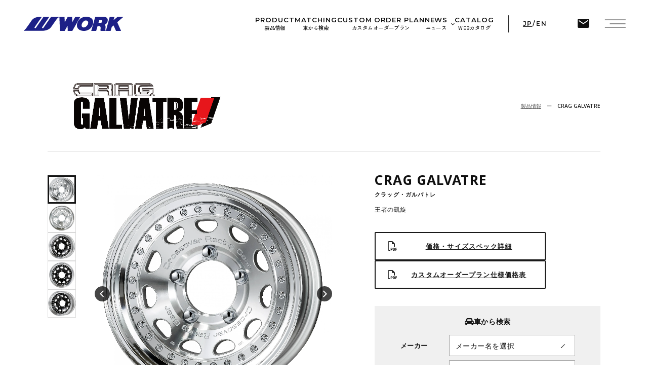

--- FILE ---
content_type: text/html; charset=UTF-8
request_url: https://www.work-wheels.co.jp/search/detail/129/
body_size: 14268
content:
<br />
<b>Notice</b>:  Undefined index: HTTP_ACCEPT_LANGUAGE in <b>/home/workwheels/work-wheels.co.jp/public_html/app/view/lang.php</b> on line <b>45</b><br />
<!DOCTYPE html>
<html lang="ja">
	<head>
        
<!-- Google tag (gtag.js) -->
<script async src="https://www.googletagmanager.com/gtag/js?id=G-70WV5GTRNJ"></script>
<script>
    window.dataLayer = window.dataLayer || [];
    function gtag(){dataLayer.push(arguments);}
    gtag('js', new Date());

    gtag('config', 'G-70WV5GTRNJ');
</script> 
    
<script>
    (function(i,s,o,g,r,a,m){i['GoogleAnalyticsObject']=r;i[r]=i[r]||function(){
    (i[r].q=i[r].q||[]).push(arguments)},i[r].l=1*new Date();a=s.createElement(o),
    m=s.getElementsByTagName(o)[0];a.async=1;a.src=g;m.parentNode.insertBefore(a,m)
    })(window,document,'script','https://www.google-analytics.com/analytics.js','ga');
    
    ga('create', 'UA-79525609-1', 'auto');
    ga('send', 'pageview');
    
</script>
<meta charset="utf-8">
<meta http-equiv="X-UA-Compatible" content="IE=edge">
<meta http-equiv="Content-Security-Policy" content="
    font-src 'self' data:
        https://typesquare.com https://*.typesquare.com http://*.typesquare.com
        https://*.fontplus.jp
        https://fonts.googleapis.com https://fonts.gstatic.com
        https://*.cloudflare.com
        https://s3-ap-northeast-1.amazonaws.com;
    img-src 'self' 'unsafe-inline' data:
        https://*.google.com https://*.googleapis.com https://*.gstatic.com https://*.google-analytics.com https://syndicatedsearch.goog https://ep1.adtrafficquality.google
        https://*.google.co.jp
        https://cloudflare.com https://*.cloudflare.com
        https://placehold.jp
        https://seal.cloudsecure.co.jp
        https://*.youtube.com
        https://syndication.twitter.com
        https://*.work-wheels.co.jp https://work-wheels.co.jp;
    script-src 'self' 'unsafe-inline' 'unsafe-eval' data:
        https://*.google.com https://googleapis.com https://*.googleapis.com https://*.gstatic.com https://ep2.adtrafficquality.google 
        https://googletagmanager.com https://*.googletagmanager.com
        https://cloudflare.com https://*.cloudflare.com
        https://unpkg.com
        https://seal.cloudsecure.co.jp
        https://platform.twitter.com
        https://connect.facebook.net
        https://www.line-website.com
        https://syndication.twitter.com
        https://yubinbango.github.io
        https://typesquare.com https://*.typesquare.com;
    form-action 'self';
">
<meta name="viewport" content="width=device-width, initial-scale=1, viewport-fit=cover, maximum-scale=1">
<meta name="keywords" content="work,ワーク,アルミホイール,work wheels,株式会社ワーク,">
<meta name="description" content="アルミホイールメーカー株式会社ワークのWEBサイト。アルミホイール情報やアルミホイールのカスタマイズが可能なワークホイールカスタムオーダープランなど。">
<meta property="og:title" content="アルミホイールのカスタムオーダーが可能｜株式会社ワーク">
<meta property="og:type" content="article">
<meta property="og:url" content="https://www.work-wheels.co.jp/wheel/">
<meta property="og:image" content="https://www.work-wheels.co.jp/ogimage.png?1769666981">
<meta property="og:description" content="アルミホイールメーカー株式会社ワークのWEBサイト。アルミホイール情報やアルミホイールのカスタマイズが可能なワークホイールカスタムオーダープランなど。">
<meta name="format-detection" content="telephone=no">
<link rel="alternate" hreflang="ja" href="https://www.work-wheels.co.jp/wheel/"><link rel="alternate" hreflang="en" href="https://www.work-wheels.co.jp/en/wheel/"><title>アルミホイールのカスタムオーダーが可能｜株式会社ワーク</title>

<link rel="shortcut icon" href="https://www.work-wheels.co.jp/favicon.ico">
<link rel="apple-touch-icon" href="https://www.work-wheels.co.jp/apple-touch-icon.png">

<!--Google Font-->
<link rel="preconnect" href="https://fonts.googleapis.com">
<link rel="preconnect" href="https://fonts.gstatic.com" crossorigin>
<link href="https://fonts.googleapis.com/css2?family=Lexend:wght@300&family=Montserrat:ital,wght@0,100..900;1,100..900&family=Zen+Kaku+Gothic+New:wght@400;500;700;900&display=swap" rel="stylesheet">

<!-- typesquare -->
<!-- <script type="text/javascript" src="https://typesquare.com/3/tsst/script/ja/typesquare.js?5ee6d8b66160403ca8ef3599e90393a3" charset="utf-8"></script> -->

<!-- 共通css -->
<link rel="stylesheet" href="https://cdnjs.cloudflare.com/ajax/libs/font-awesome/7.0.0/css/all.min.css">
<link rel="stylesheet" href="/assets/icon/style.css?1769666981">
<link rel="stylesheet" href="/assets/css/common.css?1769666981" type="text/css">        <link rel="stylesheet" href="/assets/css/common-wheel.css?1769666981" type="text/css">
        <link rel="stylesheet" href="/assets/js/swiper@11.0.7/swiper-bundle.min.css">
        <link rel="stylesheet" href="/assets/js/drift-1.5.1/drift-basic.css">
        <link rel="stylesheet" href="/assets/js/PhotoSwipe-5.4.4/photoswipe.css">
        <link rel="stylesheet" href="/assets/css/search/detail/style.css?1769666981">
	</head>
    <body id="home" class="color_mode--wheel">
        
        <!-- header -->
        
				<header id="header" class="component-header">
					<div class="component-header--container">
						<div class="component-header--inner">
							<h1 class="component-header--logo">
								<a href="/">
									
    <svg id="g_11174" data-name="g_11174" xmlns="http://www.w3.org/2000/svg" xmlns:xlink="http://www.w3.org/1999/xlink" width="122.518" height="17.672" viewBox="0 0 122.518 17.672">
        <defs>
            <clipPath id="clip-path">
                <rect id="r_3314" data-name="r_3314" width="122.518" height="17.672"/>
            </clipPath>
        </defs>
        <g data-name="g_748" clip-path="url(#clip-path)">
            <path id="p_6257" data-name="p_6257" d="M.39,17.045c-.247.152-.759.663.039.663l22.135-.039c4.135,0,8.581-1.44,10.846-4.676,1.36-1.942,5.2-7.545,6.4-9.262a8.617,8.617,0,0,1,2.494-2.58l.509-.316c.44-.266.72-.613-.213-.613H33.358L23.943,14.066a.888.888,0,0,1-1.234.184.862.862,0,0,1-.188-1.217L31.238.222H24.15L14.736,14.066a.886.886,0,0,1-1.231.184.863.863,0,0,1-.189-1.217L22.031.222H20.484c-4.138,0-8.471,1.123-10.737,4.358-1.358,1.942-5.193,7.545-6.4,9.263a11.719,11.719,0,0,1-2.323,2.7,6.607,6.607,0,0,1-.631.5" transform="translate(0 -0.126)"/>
            <path id="p_6258" data-name="p_6258" d="M116.7,6.985,120.366.256h6.192l-9.794,17.5h-5.585l-.245-6.376-3.524,6.376h-5.835l-.631-17.5h6.245l.323,6.728,3.66-6.728h5.351Z" transform="translate(-57.432 -0.146)"/>
            <path id="p_6259" data-name="p_6259" d="M169.979,9.811a11.237,11.237,0,0,1-12.33,7.778c-5.651-.636-8.368-4.814-6.524-9.954A11.271,11.271,0,0,1,163.353.082c6.421.726,8.055,5.342,6.626,9.729M157.071,7.927c-1.179,2.031-1.121,4.91,1.151,5.379,1.935.4,3.868-.68,5.32-3.117,1.344-2.266,1.237-4.76-1.135-5.386-2.211-.588-3.9.648-5.336,3.124" transform="translate(-85.657 0)"/>
            <path id="p_6260" data-name="p_6260" d="M201.056,4.534H203.7a1.128,1.128,0,0,1,1.029,1.67,1.965,1.965,0,0,1-2.2,1.5h-2.357Zm7.793,8.781a5.287,5.287,0,0,0-.895-3.293,6.48,6.48,0,0,0,3.393-4.231c.681-3.31-.978-5.545-5.278-5.533h-9.854l-4.9,17.5h6.058l1.661-5.982H200.8c1.574,0,2.119,1.127,1.983,2.711-.072.873-.208,1.855-.274,2.3a.853.853,0,0,0,.853.975h5.588a4.1,4.1,0,0,1-.419-2.047c.025-.251.254-1.824.319-2.4" transform="translate(-108.851 -0.147)"/>
            <path id="p_6261" data-name="p_6261" d="M237.521.258h5.842L242.2,4.369l5-4.111h7.111L246.68,7l4.666,10.762h-6.188l-2.936-6.764L239.952,13l-1.3,4.755h-5.81Z" transform="translate(-132.476 -0.147)"/>
        </g>
    </svg>

								</a>
							</h1>
							<div class="component-header--nav">
								<div class="component-header--nav-modal">
									<div class="component-header--nav-wrapper">
										<nav class="component-header--nav-list">
                                            <div class="component-header--nav-box">
                                                <a href="https://www.work-wheels.co.jp/concept/" class="component-header--nav-link">
                                                    <picture>
                                                        <source srcset="/assets/img/common/header_box_concept_pc_ja.png?1769666981" media="(min-width: 961px)">
                                                        <img src="/assets/img/common/header_box_concept_sp_ja.png?1769666981">
                                                    </picture>
                                                </a>
                                                <a href="https://www.work-wheels.co.jp/custom_order/" class="component-header--nav-link">
                                                    <picture>
                                                        <source srcset="/assets/img/common/header_box_custom_order_pc_ja.png?1769666981" media="(min-width: 961px)">
                                                        <img src="/assets/img/common/header_box_custom_order_sp_ja.png?1769666981">
                                                    </picture>
                                                </a>
                                                <a href="https://www.work-wheels.co.jp/racing/" class="component-header--nav-link">
                                                    <picture>
                                                        <source srcset="/assets/img/common/header_box_racing_pc_ja.png?1769666981" media="(min-width: 961px)">
                                                        <img src="/assets/img/common/header_box_racing_sp_ja.png?1769666981">
                                                    </picture>
                                                </a>
                                            </div>
											<ul class="only-sp_tab">
												<li class="component-header--nav-item has-child">
                                                    <a data-href="https://www.work-wheels.co.jp/wheel/" class="component-header--nav-link"><span class="en">PRODUCT</span><span class="ja">製品情報</span></a>
                                                    <ul class="component-header--subnav-list">
														<li class="component-header--nav-item"><a href="https://www.work-wheels.co.jp/wheel/" class="component-header--nav-link">製品一覧</a></li><li class="component-header--nav-item"><a href="https://www.work-wheels.co.jp/search/web_matching/" class="component-header--nav-link">車から検索</a></li><li class="component-header--nav-item"><a href="https://www.work-wheels.co.jp/search/web_matching/attention/" class="component-header--nav-link">利用条件／注意事項</a></li><li class="component-header--nav-item"><a href="https://www.work-wheels.co.jp/wheel/" class="component-header--nav-link">ブランド紹介</a></li><li class="component-header--nav-item"><a href="https://www.work-wheels.co.jp/wtopics/" class="component-header--nav-link">ホイール情報</a></li><li class="component-header--nav-item"><a href="https://www.work-wheels.co.jp/custom_order/" class="component-header--nav-link">カスタムオーダープラン</a></li><li class="component-header--nav-item"><a href="https://www.work-wheels.co.jp/options/" class="component-header--nav-link">オプション・グッズ</a></li><li class="component-header--nav-item"><a href="https://www.work-wheels.co.jp/search/guide/" class="component-header--nav-link">ホイールガイド</a></li><li class="component-header--nav-item"><a href="https://www.work-wheels.co.jp/search/productionend/" class="component-header--nav-link">廃盤製品</a></li><li class="component-header--nav-item"><a href="https://www.work-wheels.co.jp/warranty/" class="component-header--nav-link">保証について</a></li><li class="component-header--nav-item"><a href="https://www.work-wheels.co.jp/wheel/information/" class="component-header--nav-link">インフォメーション</a></li><li class="component-header--nav-item"><a href="https://www.work-wheels.co.jp/maintenance/" class="component-header--nav-link">アフターサポート</a></li><li class="component-header--nav-item"><a href="https://www.work-wheels.co.jp/catalog/" class="component-header--nav-link">WEBカタログ</a></li><li class="component-header--nav-item"><a href="https://www.work-wheels.co.jp/manual/" class="component-header--nav-link">取扱説明書</a></li>
													</ul>
                                                </li>
												<li class="component-header--nav-item"><a href="https://www.work-wheels.co.jp/wheel/" class="component-header--nav-link"><span class="en">MATCHING</span><span class="ja">車から検索</span></a></li>
												<li class="component-header--nav-item has-child">
													<a data-href="https://www.work-wheels.co.jp/information/" class="component-header--nav-link"><span class="en">NEWS</span><span class="ja">ニュース</span></a>
													<ul class="component-header--subnav-list">
														<li class="component-header--nav-item"><a href="https://www.work-wheels.co.jp/event/notice/" class="component-header--nav-link">イベント情報</a></li><li class="component-header--nav-item"><a href="https://www.work-wheels.co.jp/information/?sc=wheel" class="component-header--nav-link">ホイール記事</a></li><li class="component-header--nav-item"><a href="https://www.work-wheels.co.jp/information/?sc=race" class="component-header--nav-link">レース記事</a></li>
													</ul>
												</li>
												<li class="component-header--nav-item"><a href="https://www.work-wheels.co.jp/catalog/" class="component-header--nav-link"><span class="en">CATALOG</span><span class="ja">WEBカタログ</span></a></li>
											</ul>
											<ul>
                                                <li class="component-header--nav-item"><a href="https://www.work-wheels.co.jp/options/" class="component-header--nav-link">オプション・グッズ</a></li>
                                                <li class="component-header--nav-item"><a href="https://www.work-wheels.co.jp/maintenance/" class="component-header--nav-link">アフターサポート</a></li>
                                                <li class="component-header--nav-item"><a href="https://www.work-wheels.co.jp/search/productionend/" class="component-header--nav-link">廃盤製品</a></li>
												<li class="component-header--nav-item"><a href="https://www.work-wheels.co.jp/media/" class="component-header--nav-link">メディア掲載情報</a></li>
												<li class="component-header--nav-item"><a href="https://www.work-wheels.co.jp/company/" class="component-header--nav-link">企業情報</a></li>
												<li class="component-header--nav-item"><a href="https://www.work-wheels.co.jp/wheel/information/" class="component-header--nav-link">インフォメーション</a></li>
												<li class="component-header--nav-item"><a href="https://www.work-wheels.co.jp/overseas/" class="component-header--nav-link">海外代理店情報</a></li>
												<li class="component-header--nav-item"><a href="https://www.work-wheels.co.jp/pdf/calendar/calendar.pdf?1769666981" target="_blank" class="component-header--nav-link">営業日カレンダー</a></li>
												<li class="component-header--nav-item"><a href="https://www.work-wheels.co.jp/movie/" class="component-header--nav-link">ムービー</a></li>
												<li class="component-header--nav-item"><a href="https://image.work-wheels.co.jp/" target="_blank" class="component-header--nav-link">ユーザーギャラリー</a></li>
											</ul>
										</nav>
										<div class="component-header--nav-other">
											<div class="component-header--sns">
												<div class="component-header--sns-left">
													<p>SNS</p>
												</div>
												<div class="component-header--sns-right">
													<div class="component-header--sns-inner">
														<a href="https://www.youtube.com/channel/UCS4NmduRmGPw3E2JBjUnYeg" target="_blank" class="component-header--sns-item"><img src="/assets/img/common/header_sns_icon_youtube.png?1769666981" alt="YouTubeアカウント"></a>
														<a href="https://www.tiktok.com/@workwheelsjapan" target="_blank" class="component-header--sns-item"><img src="/assets/img/common/header_sns_icon_tiktok.png?1769666981" alt="TikTokアカウント"></a>
														<a href="https://www.facebook.com/workwheelsjapan/" target="_blank" class="component-header--sns-item"><img src="/assets/img/common/header_sns_icon_facebook.png?1769666981" alt="Facebookアカウント"></a>
														<a href="https://www.instagram.com/workwheelsjapan/" target="_blank" class="component-header--sns-item"><img src="/assets/img/common/header_sns_icon_instagram.png?1769666981" alt="Instagramアカウント"></a>
														<a href="https://x.com/workwheelsjapan" target="_blank" class="component-header--sns-item"><img src="/assets/img/common/header_sns_icon_x.png?1769666981" alt="Xアカウント"></a>
														<a href="https://page.line.me/785skbhe?openQrModal=true" target="_blank" class="component-header--sns-item"><img src="/assets/img/common/header_sns_icon_line.png?1769666981" alt="LINEアカウント"></a>
													</div>
												</div>
											</div>
											<div class="component-header--ec">
												<div class="component-header--ec-left">
													<p>SHOP</p>
												</div>
												<div class="component-header--ec-right">
													<div class="component-header--ec-inner">
														<a href="https://www.amazon.co.jp/stores/WORK/page/2AD7CE75-15A0-4BEC-912A-D06A77282EB2?lp_asin=B0FCR2F8PS&ref_=ast_bln&store_ref=bl_ast_dp_brandLogo_sto" target="_blank" class="component-header--ec-item amazon"><img src="/assets/img/common/header_ec_icon_amazon.png?1769666981" alt="Amazon"></a>
														<a href="https://store.shopping.yahoo.co.jp/work-web-shop/" target="_blank" class="component-header--ec-item yahoo"><img src="/assets/img/common/header_ec_icon_yahoo.png?1769666981" alt="Yahoo"></a>
														<p class="component-header--ec-item seal"><script type="text/javascript" src="//seal.cloudsecure.co.jp/js/ss_150-58.js" defer="defer"></script><noscript><img src="//seal.cloudsecure.co.jp/image/noscript_150x58.png"></noscript></p>
													</div>
												</div>
											</div>
										</div>
									</div>
									<div class="component-header--nav-btns">
										<div class="component-header--nav-btn">
											<a href="https://www.work-wheels.co.jp/wheel/"><i class="fa-solid fa-magnifying-glass"></i>ホイール検索</a>
										</div>
										<div class="component-header--nav-btn">
											<a href="https://www.work-wheels.co.jp/contact/"><i class="icon-mail"></i>お問い合わせ</a>
										</div>
									</div>
								</div>
								<div class="component-header--nav-menu">
									<nav class="component-header--nav-list">
										<ul>
											
                            <li class="component-header--nav-item  active">
                                <a href="https://www.work-wheels.co.jp/wheel/"  class="component-header--nav-link"><span class="en">PRODUCT</span><span class="ja">製品情報</span></a>
                            </li>
                        
                            <li class="component-header--nav-item  ">
                                <a href="https://www.work-wheels.co.jp/search/web_matching/"  class="component-header--nav-link"><span class="en">MATCHING</span><span class="ja">車から検索</span></a>
                            </li>
                        
                            <li class="component-header--nav-item  ">
                                <a href="https://www.work-wheels.co.jp/custom_order/"  class="component-header--nav-link"><span class="en">CUSTOM <br class="only-sp">ORDER PLAN</span><span class="ja">カスタムオーダープラン</span></a>
                            </li>
                        
                            <li class="component-header--nav-item has-child ">
                                <a class="component-header--nav-link"><span class="en">NEWS</span><span class="ja">ニュース</span></a>
                                <ul class="component-header--subnav-list">
                                    <li class="component-header--nav-item"><a href="https://www.work-wheels.co.jp/information/" class="component-header--nav-link">お知らせ</a></li>
                                    <li class="component-header--nav-item"><a href="https://www.work-wheels.co.jp/event/notice/" class="component-header--nav-link">イベント情報</a></li>
                                </ul>
                            </li>
                        
                            <li class="component-header--nav-item  ">
                                <a href="https://www.work-wheels.co.jp/catalog/"  class="component-header--nav-link"><span class="en">CATALOG</span><span class="ja">WEBカタログ</span></a>
                            </li>
                        
										</ul>
									</nav>
								</div>
								<div class="component-header--nav-assistance">
									<ul class="component-header--nav-langs">
										<li class="component-header--nav-lang"><span class="active">JP</span></li><span class="component-header--nav-separate">/</span><li class="component-header--nav-lang"><a href="/en/search/detail/129/">EN</a></li>
									</ul>
									<a href="https://www.work-wheels.co.jp/wheel/" class="component-header--nav-icon search"><i class="fa-solid fa-magnifying-glass"></i></a>
									<a href="https://www.work-wheels.co.jp/contact/" class="component-header--nav-icon contact"><i class="icon-mail"></i></a>
								</div>
                                <div class="component-header--nav-keysearch">
                                    <script async src="https://cse.google.com/cse.js?cx=8074afb4ae63448a7"></script>
                                    <div class="gcse-searchbox-only"></div>
                                </div>
							</div>
							<div class="component-header--btn">
								<span class="component-header--btn-border"></span>
								<span class="component-header--btn-border"></span>
								<span class="component-header--btn-border"></span>
							</div>
						</div>
					</div>
				</header>
			        <!-- /header -->

        <!-- contents -->
        <main id="contents" class="contents">
            <section id="wheelDetail" class="wheel-detail">
                
					<div class="wheel-detail--outer">
						<div class="inner">
							<div class="wheel-detail--head">
								<div class="wheel-ttl">
									<h2 class="logo"><img src="/img_save/main/68edab09460d0.jpg" alt="CRAG GALVATRE" style="aspect-ratio: 2100 / 600"></h2>
								</div>
								
				
				<div id="breadcrumb" class="component-breadcrumb">
					<div class="component-breadcrumb--container">
						<a href="/wheel/" class="component-breadcrumb--link">製品情報</a><i class="component-breadcrumb--arrow"></i><span class="component-breadcrumb--current">CRAG GALVATRE</span>
					</div>
				</div>
			
							</div>
							<div class="wheel-basis">
								<div class="wheel-basis--outer">
									<div class="wheel-basis--img">
										
					<div class="swiper swiper_main">
						<div class="swiper-wrapper">
						<div class="swiper-slide">
							<div class="image"><img src="/img_save/main/696de8c7a8703.webp" alt="" data-zoom="/img_save/main/696de8c7a8703.webp"></div>
							<p class="note">■サイズ：15inch 5.5J +0 5H-139.7<br />
■ディスク：カットクリア(標準)<br />
■リム：NORMAL(形状)/バフアルマイト(標準)</p>
						</div>
					
						<div class="swiper-slide">
							<div class="image"><img src="/img_save/main/5db812beae986.jpg" alt="" data-zoom="/img_save/main/5db812beae986.jpg"></div>
							<p class="note">■サイズ：15inch 5.5J +0 5H-139.7<br />
■ディスク：カットクリア(標準)<br />
■リム：NORMAL(形状)/バフアルマイト(標準)</p>
						</div>
					
						<div class="swiper-slide">
							<div class="image"><img src="/img_save/main/5db8127d6cb2e.jpg" alt="" data-zoom="/img_save/main/5db8127d6cb2e.jpg"></div>
							<p class="note">■サイズ：15inch 5.5J +0 5H-139.7<br />
■ディスク：ブラックシャンファーマシニング(標準)<br />
■リム：NORMAL(形状)/バフアルマイト(標準)</p>
						</div>
					
						<div class="swiper-slide">
							<div class="image"><img src="/img_save/main/5db812aa849af.jpg" alt="" data-zoom="/img_save/main/5db812aa849af.jpg"></div>
							<p class="note">■サイズ：15inch 5.5J +0 5H-139.7<br />
■ディスク：ブラックシャンファーマシニング(標準)<br />
■リム：NORMAL(形状)/バフアルマイト(標準)</p>
						</div>
					
						<div class="swiper-slide">
							<div class="image"><img src="/img_save/main/5db81175a9bd4.jpg" alt="" data-zoom="/img_save/main/5db81175a9bd4.jpg"></div>
							<p class="note">■サイズ：15inch 8.0J -31 5H-139.7<br />
■ディスク：ブラックシャンファーマシニング(標準)<br />
■リム：NORMAL(形状)/バフアルマイト(標準)</p>
						</div>
					</div>
						<div class="control-button">
							<div class="control-button--prev"><svg id="グループ_11696" data-name="グループ 11696" xmlns="http://www.w3.org/2000/svg" width="30" height="30" viewBox="0 0 30 30">
  <circle id="楕円形_58" data-name="楕円形 58" cx="15" cy="15" r="15" fill="#141414" opacity="0.793"/>
  <path id="パス_7931" data-name="パス 7931" d="M.707,12.827-.707,11.413,4.645,6.06-.707.707.707-.707,7.474,6.06Z" transform="translate(12.572 9.009)" fill="#fff"/>
</svg>
</div>
							<div class="control-button--next"><svg id="グループ_11696" data-name="グループ 11696" xmlns="http://www.w3.org/2000/svg" width="30" height="30" viewBox="0 0 30 30">
  <circle id="楕円形_58" data-name="楕円形 58" cx="15" cy="15" r="15" fill="#141414" opacity="0.793"/>
  <path id="パス_7931" data-name="パス 7931" d="M.707,12.827-.707,11.413,4.645,6.06-.707.707.707-.707,7.474,6.06Z" transform="translate(12.572 9.009)" fill="#fff"/>
</svg>
</div>
						</div>
						<p class="attent elem_sp"><span class="only-pc">※ホイールにカーソルを合わせると拡大画像をご覧いただけます。マウスホイールで拡大・縮小ができます。</span><br>※WEBでの閲覧という特性上、商品の画像が実際の色目と多少異なる場合がありますがご了承ください。</p>
					</div>
					<div class="swiper_thum--outer">
						<div class="swiper swiper_thum">
							<div class="swiper-wrapper"><div class="swiper-slide"><img src="/img_save/main/696de8c7a8703.webp" alt=""></div><div class="swiper-slide"><img src="/img_save/main/5db812beae986.jpg" alt=""></div><div class="swiper-slide"><img src="/img_save/main/5db8127d6cb2e.jpg" alt=""></div><div class="swiper-slide"><img src="/img_save/main/5db812aa849af.jpg" alt=""></div><div class="swiper-slide"><img src="/img_save/main/5db81175a9bd4.jpg" alt=""></div></div>
						</div>
						<div class="control-button">
							<div class="control-button--prev"><svg xmlns="http://www.w3.org/2000/svg" width="8.69" height="14.553" viewBox="0 0 8.69 14.553">
  <path id="パス_7931" data-name="パス 7931" d="M9382.707,1179.628l-1.414-1.414,5.862-5.863-5.862-5.863,1.414-1.414,7.276,7.277Z" transform="translate(9389.983 1179.628) rotate(180)" fill="#141414"/>
</svg>
</div>
							<div class="control-button--next"><svg xmlns="http://www.w3.org/2000/svg" width="8.69" height="14.553" viewBox="0 0 8.69 14.553">
  <path id="パス_7931" data-name="パス 7931" d="M9382.707,1179.628l-1.414-1.414,5.862-5.863-5.862-5.863,1.414-1.414,7.276,7.277Z" transform="translate(9389.983 1179.628) rotate(180)" fill="#141414"/>
</svg>
</div>
						</div>
					</div>
					<p class="attent elem_pc"><span class="only-pc">※ホイールにカーソルを合わせると拡大画像をご覧いただけます。マウスホイールで拡大・縮小ができます。</span><br>※WEBでの閲覧という特性上、商品の画像が実際の色目と多少異なる場合がありますがご了承ください。</p>
				
									</div>
									<div class="wheel-basis--info">
										<div class="name">
											<p class="main">CRAG GALVATRE</p>
											<p class="sub">クラッグ・ガルバトレ</p>
										</div>
										<p class="note">
											王者の凱旋
										</p>
									</div>
									<div class="wheel-basis--pdf">
										<div class="link-btn">
											<a href="/img_save/pdf/6960549fde7fb.pdf" class="link" target="_blank"><i class="icon"><svg xmlns="http://www.w3.org/2000/svg" width="18.155" height="18.74" viewBox="0 0 18.155 18.74">
  <path id="file-pdf-regular" d="M2.343,16.983H4.1V18.74H2.343A2.345,2.345,0,0,1,0,16.4V2.343A2.345,2.345,0,0,1,2.343,0H8.4a2.343,2.343,0,0,1,1.658.684L13.371,4a2.343,2.343,0,0,1,.684,1.658v5.472H12.3V5.856H9.37A1.17,1.17,0,0,1,8.2,4.685V1.757H2.343a.587.587,0,0,0-.586.586V16.4A.587.587,0,0,0,2.343,16.983Zm4.1-4.1H7.613a2.05,2.05,0,1,1,0,4.1H7.028v1.171a.586.586,0,1,1-1.171,0V13.469A.587.587,0,0,1,6.442,12.884Zm1.171,2.928a.878.878,0,1,0,0-1.757H7.028v1.757Zm3.514-2.928H12.3a1.757,1.757,0,0,1,1.757,1.757v2.343A1.757,1.757,0,0,1,12.3,18.74H11.127a.587.587,0,0,1-.586-.586V13.469A.587.587,0,0,1,11.127,12.884ZM12.3,17.569a.587.587,0,0,0,.586-.586V14.641a.587.587,0,0,0-.586-.586h-.586v3.514Zm2.928-4.1a.587.587,0,0,1,.586-.586h1.757a.586.586,0,1,1,0,1.171H16.4v1.171h1.171a.586.586,0,1,1,0,1.171H16.4v1.757a.586.586,0,0,1-1.171,0V13.469Z" fill="#fff"/>
</svg>
</i>価格・サイズスペック詳細</a><a href="/img_save/pdf/696059ca1dbf9.pdf" class="link" target="_blank"><i class="icon"><svg xmlns="http://www.w3.org/2000/svg" width="18.155" height="18.74" viewBox="0 0 18.155 18.74">
  <path id="file-pdf-regular" d="M2.343,16.983H4.1V18.74H2.343A2.345,2.345,0,0,1,0,16.4V2.343A2.345,2.345,0,0,1,2.343,0H8.4a2.343,2.343,0,0,1,1.658.684L13.371,4a2.343,2.343,0,0,1,.684,1.658v5.472H12.3V5.856H9.37A1.17,1.17,0,0,1,8.2,4.685V1.757H2.343a.587.587,0,0,0-.586.586V16.4A.587.587,0,0,0,2.343,16.983Zm4.1-4.1H7.613a2.05,2.05,0,1,1,0,4.1H7.028v1.171a.586.586,0,1,1-1.171,0V13.469A.587.587,0,0,1,6.442,12.884Zm1.171,2.928a.878.878,0,1,0,0-1.757H7.028v1.757Zm3.514-2.928H12.3a1.757,1.757,0,0,1,1.757,1.757v2.343A1.757,1.757,0,0,1,12.3,18.74H11.127a.587.587,0,0,1-.586-.586V13.469A.587.587,0,0,1,11.127,12.884ZM12.3,17.569a.587.587,0,0,0,.586-.586V14.641a.587.587,0,0,0-.586-.586h-.586v3.514Zm2.928-4.1a.587.587,0,0,1,.586-.586h1.757a.586.586,0,1,1,0,1.171H16.4v1.171h1.171a.586.586,0,1,1,0,1.171H16.4v1.757a.586.586,0,0,1-1.171,0V13.469Z" fill="#fff"/>
</svg>
</i>カスタムオーダープラン仕様価格表</a>
										</div>
									</div>
									<form action="/search/web_matching/" method="get" class="wheel-matching" target="_blank">
										<h3 class="wheel-matching--ttl"><i class="icon"><img src="/assets/img/wheel/icon-car-front.svg" alt=""></i>車から検索</h3>
										<div class="wheel-matching--conditions">
											<div class="field">
												<p class="ttl">メーカー</p>
												<div class="body"><span class="selectBox"><select name="maker_id"><option value="">メーカー名を選択</option><option value="29" >LEXUS</option><option value="14" >トヨタ</option><option value="18" >ニッサン</option><option value="16" >ホンダ</option><option value="17" >マツダ</option><option value="19" >ミツビシ</option><option value="15" >スバル</option><option value="24" >ダイハツ</option><option value="22" >スズキ</option><option value="4" >ベンツ</option><option value="2" >BMW</option><option value="37" >MINI</option><option value="11" >アウディ</option><option value="26" >VW</option></select></span></div>
											</div>
											<div class="field">
												<p class="ttl">車種</p>
												<div class="body"><span class="selectBox"><select name="car_name"><option value="">--</option></select></span></div>
											</div>
											<div class="field">
												<p class="ttl">型式</p>
												<div class="body"><span class="selectBox"><select name="car_model_id"><option value="">--</option></select></span></div>
											</div>
										</div>
										<div class="wheel-matching--btn"><button type="submit" class="btn">検索する</button></div>
									</form>
								</div>
							</div>
							<div class="wheel-contents">
								<div class="wheel-contents--tab-outer col_tab-05"><p class="wheel-contents--tab tgl is-active">SPEC</p><p class="wheel-contents--tab tgl">COP</p><p class="wheel-contents--tab tgl">PARTS</p><p class="wheel-contents--tab tgl">GALLERY</p><p class="wheel-contents--tab tgl">MOVIE</p></div>
								
						<div class="wheel-contents--item spec is-active">
							<h3 class="ttl tgl">SPEC<i class="icon"></i></h3>
							
					<div class="wheel-contents--body spec-body">
						<div class="spec-body--field">
							<p class="spec-body--ttl"><a href="/search/guide/#section_02" target="_blank">構造</a></p>
							<div class="spec-body--note">3PIECE</div>
						</div>
						<div class="spec-body--field">
							<p class="spec-body--ttl">サイズ</p>
							<div class="spec-body--note">16/15</div>
						</div>
						<div class="spec-body--field">
							<p class="spec-body--ttl"><a href="/search/guide/#section_03" target="_blank">RIM</a></p>
							<div class="spec-body--note">NORMAL</div>
						</div>
						<div class="spec-body--field">
							<p class="spec-body--ttl">対応<br class="only-sp"">カスタム</p>
							<div class="spec-body--note"><div class="flex_wrap"><a href="/custom_order/detail/1/" class="cop_label" style=" background: #fcca0f" target="_blank">リムアレンジ</a><a href="/custom_order/detail/4/" class="cop_label" style=" background: #9d9dcd" target="_blank">セミオーダーカラー</a><a href="/custom_order/detail/7/" class="cop_label" style=" background: #ea99b1" target="_blank">カラリズム</a><a href="/custom_order/detail/8/" class="cop_label" style=" background: #98bdd5" target="_blank">カラリズムクリア</a><a href="/custom_order/detail/12/" class="cop_label" style=" background: #e7b913" target="_blank">インペリアルゴールド</a><a href="/custom_order/detail/15/" class="cop_label" style=" background: #87a3d4" target="_blank">ブラックシャンファーマシニング</a><a href="/custom_order/detail/17/" class="cop_label" style=" background: #f5b2a9" target="_blank">リムレーザータトゥーカスタム</a></div></div>
						</div>
						<div class="spec-body--field">
							<p class="spec-body--ttl">対応<br class="only-sp"">オプション</p>
							<div class="spec-body--note">オプションセンターキャップ・エアバルブ・ピアスボルト</div>
						</div>
						<div class="spec-body--field">
							<p class="spec-body--ttl">その他</p>
							<div class="spec-body--note"><div class="flex_wrap"><span class="cother_icon"><span><a href="https://www.work-wheels.co.jp/concept/quality/#:~:text=%E3%81%AE%E8%A8%BC%E3%81%A7%E3%81%99%E3%80%82-,MADE%20IN%20JAPAN%E3%81%AE%E8%AA%87%E3%82%8A,-%E3%83%AF%E3%83%BC%E3%82%AF%E3%81%AF%E5%89%B5%E6%A5%AD" target="_blank"><img src="/img_save/main/68ca1cbfd6476.jpg" alt="MADE IN JAPAN"></a></span></span></div></div>
						</div>
						<div class="spec-body--field">
							<p class="spec-body--ttl">備考</p>
							<div class="spec-body--note"></div>
						</div>
					</div>
				
						</div>
					
						<div class="wheel-contents--item cop">
							<h3 class="ttl tgl">COP<i class="icon"></i></h3>
							
					<div class="wheel-contents--body gallery-body">
						<p class="attent">※画像をクリックで拡大画像を表示します。</p>
						<div class="photo-gallery">
							
						<a href="/img_save/main/68e49303ced08.jpg" data-pswp-width="1378" data-pswp-height="1309" target="_blank" class="item">
							<div class="thum"><img src="/img_save/main/68e49303ced08.jpg" alt="■サイズ：16inch 5.5J +19 5H-139.7<br />
■ディスク：ホワイト(カスタム)<br />
■リム：NORMAL(形状)/バフアルマイト(標準)"></div>
						</a>
					
						<a href="/img_save/main/68e493369b96b.jpg" data-pswp-width="1378" data-pswp-height="1309" target="_blank" class="item">
							<div class="thum"><img src="/img_save/main/68e493369b96b.jpg" alt="■サイズ：16inch 5.5J +19 5H-139.7<br />
■ディスク：シルバー／クリアブルー(カスタム)<br />
■リム：NORMAL(形状)/バフアルマイト(標準)"></div>
						</a>
					
						<a href="/img_save/main/68e493db2628b.jpg" data-pswp-width="1378" data-pswp-height="1309" target="_blank" class="item">
							<div class="thum"><img src="/img_save/main/68e493db2628b.jpg" alt="■サイズ：16inch 5.5J +19 5H-139.7<br />
■ディスク：ブラックシャンファーインペリアルゴールド(カスタム)<br />
■リム：NORMAL(形状)/バフアルマイト(標準)"></div>
						</a>
					
						<a href="/img_save/main/68e4946f9b6d6.jpg" data-pswp-width="3000" data-pswp-height="2850" target="_blank" class="item">
							<div class="thum"><img src="/img_save/main/68e4946f9b6d6.jpg" alt="■サイズ：16inch 5.5J +19 5H-139.7<br />
■ディスク：インペリアルゴールド(カスタム)<br />
■リム：NORMAL(形状)/ブロンズアルマイト(カスタム)<br />
■ピアスボルト：ブラッククロームピアスボルト(カスタム)<br />
■エアバルブ：ブラックエアバルブ(カスタム)"></div>
						</a>
					
						</div>
					</div>
				
						</div>
					
						<div class="wheel-contents--item custom">
							<h3 class="ttl tgl">PARTS<i class="icon"></i></h3>
							
					<div class="wheel-contents--body custom-body">
						<div class="custom-body-items">
							
						<a href="../../../options/detail/111/" target="_blank" class="item">
							<div class="thum"><img src="/img_save/main/68cbde9b39d68.jpg" alt=""></div>
							<p class="note">V29A（標準）</p>
						</a>
					
						<a href="../../../options/detail/112/" target="_blank" class="item">
							<div class="thum"><img src="/img_save/main/68cbdeb0dbd15.jpg" alt=""></div>
							<p class="note">V29K（オプション）</p>
						</a>
					
						<a href="../../../options/detail/6/" target="_blank" class="item">
							<div class="thum"><img src="/img_save/main/68cb752b1a084.jpg" alt=""></div>
							<p class="note">クロームピアスボルト（標準）</p>
						</a>
					
						<a href="../../../options/detail/8/" target="_blank" class="item">
							<div class="thum"><img src="/img_save/main/68cb756ba86e3.jpg" alt=""></div>
							<p class="note">ゴールドピアスボルト（オプション）</p>
						</a>
					
						<a href="../../../options/detail/9/" target="_blank" class="item">
							<div class="thum"><img src="/img_save/main/68cb7596a2b0a.jpg" alt=""></div>
							<p class="note">ブラッククロームピアスボルト（オプション）</p>
						</a>
					
						<a href="../../../options/detail/18/" target="_blank" class="item">
							<div class="thum"><img src="/img_save/main/68cb9ba17e6a3.jpg" alt=""></div>
							<p class="note">WORK LOCK NUT SET（オプション）</p>
						</a>
					
						</div>
					</div>
				
						</div>
					
						<div class="wheel-contents--item gallery">
							<h3 class="ttl tgl">GALLERY<i class="icon"></i></h3>
							
					<div class="wheel-contents--body gallery-body">
						<p class="attent">※画像をクリックで拡大画像を表示します。</p>
						<div class="photo-gallery">
							
						<a href="/img_save/main/664d4efa0fe2b.jpg" data-pswp-width="1500" data-pswp-height="1000" target="_blank" class="item">
							<div class="thum"><img src="/img_save/main/664d4efa0fe2b.jpg" alt=""></div>
						</a>
					
						<a href="/img_save/main/664d4ef740b28.jpg" data-pswp-width="1500" data-pswp-height="1000" target="_blank" class="item">
							<div class="thum"><img src="/img_save/main/664d4ef740b28.jpg" alt=""></div>
						</a>
					
						<a href="/img_save/main/664d4ef1daa6c.jpg" data-pswp-width="1500" data-pswp-height="1000" target="_blank" class="item">
							<div class="thum"><img src="/img_save/main/664d4ef1daa6c.jpg" alt=""></div>
						</a>
					
						<a href="/img_save/main/664d4eed752ab.jpg" data-pswp-width="1500" data-pswp-height="1000" target="_blank" class="item">
							<div class="thum"><img src="/img_save/main/664d4eed752ab.jpg" alt=""></div>
						</a>
					
						<a href="/img_save/main/66205b7da7429.jpg" data-pswp-width="1500" data-pswp-height="1000" target="_blank" class="item">
							<div class="thum"><img src="/img_save/main/66205b7da7429.jpg" alt=""></div>
						</a>
					
						<a href="/img_save/main/66205b79d3d42.jpg" data-pswp-width="1500" data-pswp-height="1000" target="_blank" class="item">
							<div class="thum"><img src="/img_save/main/66205b79d3d42.jpg" alt=""></div>
						</a>
					
						<a href="/img_save/main/66205b76e09ed.jpg" data-pswp-width="1500" data-pswp-height="1000" target="_blank" class="item">
							<div class="thum"><img src="/img_save/main/66205b76e09ed.jpg" alt=""></div>
						</a>
					
						<a href="/img_save/main/66205b6ebff0e.jpg" data-pswp-width="1500" data-pswp-height="1000" target="_blank" class="item">
							<div class="thum"><img src="/img_save/main/66205b6ebff0e.jpg" alt=""></div>
						</a>
					
						<a href="/img_save/main/66205b6ab1554.jpg" data-pswp-width="1500" data-pswp-height="1000" target="_blank" class="item">
							<div class="thum"><img src="/img_save/main/66205b6ab1554.jpg" alt=""></div>
						</a>
					
						<a href="/img_save/main/66205b665baf8.jpg" data-pswp-width="1500" data-pswp-height="1000" target="_blank" class="item">
							<div class="thum"><img src="/img_save/main/66205b665baf8.jpg" alt=""></div>
						</a>
					
						<a href="/img_save/main/66205b633a538.jpg" data-pswp-width="1500" data-pswp-height="1000" target="_blank" class="item">
							<div class="thum"><img src="/img_save/main/66205b633a538.jpg" alt=""></div>
						</a>
					
						<a href="/img_save/main/638569f1b7cee.jpg" data-pswp-width="1500" data-pswp-height="1000" target="_blank" class="item">
							<div class="thum"><img src="/img_save/main/638569f1b7cee.jpg" alt=""></div>
						</a>
					
						<a href="/img_save/main/638569ee4f9c8.jpg" data-pswp-width="1500" data-pswp-height="1000" target="_blank" class="item">
							<div class="thum"><img src="/img_save/main/638569ee4f9c8.jpg" alt=""></div>
						</a>
					
						<a href="/img_save/main/638569eb64579.jpg" data-pswp-width="1500" data-pswp-height="1000" target="_blank" class="item">
							<div class="thum"><img src="/img_save/main/638569eb64579.jpg" alt=""></div>
						</a>
					
						<a href="/img_save/main/638569e7d4104.jpg" data-pswp-width="1500" data-pswp-height="1000" target="_blank" class="item">
							<div class="thum"><img src="/img_save/main/638569e7d4104.jpg" alt=""></div>
						</a>
					
						<a href="/img_save/main/635b82e8da1fd.jpg" data-pswp-width="1500" data-pswp-height="1000" target="_blank" class="item">
							<div class="thum"><img src="/img_save/main/635b82e8da1fd.jpg" alt=""></div>
						</a>
					
						<a href="/img_save/main/635b82e56c85a.jpg" data-pswp-width="1500" data-pswp-height="1000" target="_blank" class="item">
							<div class="thum"><img src="/img_save/main/635b82e56c85a.jpg" alt=""></div>
						</a>
					
						<a href="/img_save/main/635b82dfa5ef4.jpg" data-pswp-width="1500" data-pswp-height="1000" target="_blank" class="item">
							<div class="thum"><img src="/img_save/main/635b82dfa5ef4.jpg" alt=""></div>
						</a>
					
						<a href="/img_save/main/62b0207ec75e5.jpg" data-pswp-width="1500" data-pswp-height="1000" target="_blank" class="item">
							<div class="thum"><img src="/img_save/main/62b0207ec75e5.jpg" alt=""></div>
						</a>
					
						<a href="/img_save/main/62b0207914349.jpg" data-pswp-width="1500" data-pswp-height="1000" target="_blank" class="item">
							<div class="thum"><img src="/img_save/main/62b0207914349.jpg" alt=""></div>
						</a>
					
						<a href="/img_save/main/61e7d8c22cfab.jpg" data-pswp-width="1500" data-pswp-height="1000" target="_blank" class="item">
							<div class="thum"><img src="/img_save/main/61e7d8c22cfab.jpg" alt=""></div>
						</a>
					
						<a href="/img_save/main/61e7d8be49ab8.jpg" data-pswp-width="1500" data-pswp-height="1000" target="_blank" class="item">
							<div class="thum"><img src="/img_save/main/61e7d8be49ab8.jpg" alt=""></div>
						</a>
					
						<a href="/img_save/main/6195ae2bc4954.jpg" data-pswp-width="1500" data-pswp-height="1000" target="_blank" class="item">
							<div class="thum"><img src="/img_save/main/6195ae2bc4954.jpg" alt=""></div>
						</a>
					
						<a href="/img_save/main/6195ae274a6d2.jpg" data-pswp-width="1500" data-pswp-height="1000" target="_blank" class="item">
							<div class="thum"><img src="/img_save/main/6195ae274a6d2.jpg" alt=""></div>
						</a>
					
						<a href="/img_save/main/6195ae2141c35.jpg" data-pswp-width="1500" data-pswp-height="1000" target="_blank" class="item">
							<div class="thum"><img src="/img_save/main/6195ae2141c35.jpg" alt=""></div>
						</a>
					
						<a href="/img_save/main/6195ae1b80301.jpg" data-pswp-width="1500" data-pswp-height="1000" target="_blank" class="item">
							<div class="thum"><img src="/img_save/main/6195ae1b80301.jpg" alt=""></div>
						</a>
					
						<a href="/img_save/main/5fcd994e08957.jpg" data-pswp-width="1500" data-pswp-height="1000" target="_blank" class="item">
							<div class="thum"><img src="/img_save/main/5fcd994e08957.jpg" alt=""></div>
						</a>
					
						<a href="/img_save/main/5f2a806de1180.JPG" data-pswp-width="1500" data-pswp-height="1000" target="_blank" class="item">
							<div class="thum"><img src="/img_save/main/5f2a806de1180.JPG" alt=""></div>
						</a>
					
						<a href="/img_save/main/5f2a8068c0053.JPG" data-pswp-width="1500" data-pswp-height="1000" target="_blank" class="item">
							<div class="thum"><img src="/img_save/main/5f2a8068c0053.JPG" alt=""></div>
						</a>
					
						<a href="/img_save/main/5f2a80608c4f9.JPG" data-pswp-width="1500" data-pswp-height="1000" target="_blank" class="item">
							<div class="thum"><img src="/img_save/main/5f2a80608c4f9.JPG" alt=""></div>
						</a>
					
						<a href="/img_save/main/5f2a80576c4c4.JPG" data-pswp-width="1500" data-pswp-height="1000" target="_blank" class="item">
							<div class="thum"><img src="/img_save/main/5f2a80576c4c4.JPG" alt=""></div>
						</a>
					
						<a href="/img_save/main/5f2a805096371.JPG" data-pswp-width="1500" data-pswp-height="1000" target="_blank" class="item">
							<div class="thum"><img src="/img_save/main/5f2a805096371.JPG" alt=""></div>
						</a>
					
						<a href="/img_save/main/5f2a804ca03fc.JPG" data-pswp-width="1500" data-pswp-height="1000" target="_blank" class="item">
							<div class="thum"><img src="/img_save/main/5f2a804ca03fc.JPG" alt=""></div>
						</a>
					
						<a href="/img_save/main/5f2a8048b87db.JPG" data-pswp-width="1500" data-pswp-height="1000" target="_blank" class="item">
							<div class="thum"><img src="/img_save/main/5f2a8048b87db.JPG" alt=""></div>
						</a>
					
						<a href="/img_save/main/5ea14e1d5a549.jpg" data-pswp-width="1500" data-pswp-height="1000" target="_blank" class="item">
							<div class="thum"><img src="/img_save/main/5ea14e1d5a549.jpg" alt=""></div>
						</a>
					
						<a href="/img_save/main/5ea14e16c68dc.jpg" data-pswp-width="1500" data-pswp-height="1000" target="_blank" class="item">
							<div class="thum"><img src="/img_save/main/5ea14e16c68dc.jpg" alt=""></div>
						</a>
					
						<a href="/img_save/main/5ea14e0f59b81.jpg" data-pswp-width="1500" data-pswp-height="1000" target="_blank" class="item">
							<div class="thum"><img src="/img_save/main/5ea14e0f59b81.jpg" alt=""></div>
						</a>
					
						<a href="/img_save/main/5e96a68dc235a.jpg" data-pswp-width="1500" data-pswp-height="1000" target="_blank" class="item">
							<div class="thum"><img src="/img_save/main/5e96a68dc235a.jpg" alt=""></div>
						</a>
					
						<a href="/img_save/main/5e82ac0139c8c.jpg" data-pswp-width="1500" data-pswp-height="1000" target="_blank" class="item">
							<div class="thum"><img src="/img_save/main/5e82ac0139c8c.jpg" alt=""></div>
						</a>
					
						<a href="/img_save/main/5e82abf5966eb.jpg" data-pswp-width="1500" data-pswp-height="1000" target="_blank" class="item">
							<div class="thum"><img src="/img_save/main/5e82abf5966eb.jpg" alt=""></div>
						</a>
					
						<a href="/img_save/main/5e82abea67ce9.jpg" data-pswp-width="1500" data-pswp-height="1000" target="_blank" class="item">
							<div class="thum"><img src="/img_save/main/5e82abea67ce9.jpg" alt=""></div>
						</a>
					
						<a href="/img_save/main/5e69cb7f558f8.jpg" data-pswp-width="1500" data-pswp-height="1000" target="_blank" class="item">
							<div class="thum"><img src="/img_save/main/5e69cb7f558f8.jpg" alt=""></div>
						</a>
					
						<a href="/img_save/main/5e69cb7728708.jpg" data-pswp-width="1500" data-pswp-height="1000" target="_blank" class="item">
							<div class="thum"><img src="/img_save/main/5e69cb7728708.jpg" alt=""></div>
						</a>
					
						<a href="/img_save/main/5e69cb736f802.jpg" data-pswp-width="1500" data-pswp-height="1000" target="_blank" class="item">
							<div class="thum"><img src="/img_save/main/5e69cb736f802.jpg" alt=""></div>
						</a>
					
						<a href="/img_save/main/5e69cb6c4bde8.jpg" data-pswp-width="1500" data-pswp-height="1000" target="_blank" class="item">
							<div class="thum"><img src="/img_save/main/5e69cb6c4bde8.jpg" alt=""></div>
						</a>
					
						<a href="/img_save/main/5e69cb68eaf6e.jpg" data-pswp-width="1500" data-pswp-height="1000" target="_blank" class="item">
							<div class="thum"><img src="/img_save/main/5e69cb68eaf6e.jpg" alt=""></div>
						</a>
					
						<a href="/img_save/main/5e69cb59d5fb0.jpg" data-pswp-width="1500" data-pswp-height="1000" target="_blank" class="item">
							<div class="thum"><img src="/img_save/main/5e69cb59d5fb0.jpg" alt=""></div>
						</a>
					
						<a href="/img_save/main/5dafa9850c2ae.jpg" data-pswp-width="1500" data-pswp-height="1000" target="_blank" class="item">
							<div class="thum"><img src="/img_save/main/5dafa9850c2ae.jpg" alt=""></div>
						</a>
					
						<a href="/img_save/main/5dafa980ae511.jpg" data-pswp-width="1500" data-pswp-height="1000" target="_blank" class="item">
							<div class="thum"><img src="/img_save/main/5dafa980ae511.jpg" alt=""></div>
						</a>
					
						<a href="/img_save/main/5dafa97c2e451.jpg" data-pswp-width="1500" data-pswp-height="1000" target="_blank" class="item">
							<div class="thum"><img src="/img_save/main/5dafa97c2e451.jpg" alt=""></div>
						</a>
					
						<a href="/img_save/main/5dafa9781205f.jpg" data-pswp-width="1500" data-pswp-height="1000" target="_blank" class="item">
							<div class="thum"><img src="/img_save/main/5dafa9781205f.jpg" alt=""></div>
						</a>
					
						<a href="/img_save/main/5dafa97318482.jpg" data-pswp-width="1500" data-pswp-height="1000" target="_blank" class="item">
							<div class="thum"><img src="/img_save/main/5dafa97318482.jpg" alt=""></div>
						</a>
					
						<a href="/img_save/main/5dafa96e6f6a8.jpg" data-pswp-width="1500" data-pswp-height="1000" target="_blank" class="item">
							<div class="thum"><img src="/img_save/main/5dafa96e6f6a8.jpg" alt=""></div>
						</a>
					
						<a href="/img_save/main/5dafa969d0671.jpg" data-pswp-width="1500" data-pswp-height="1000" target="_blank" class="item">
							<div class="thum"><img src="/img_save/main/5dafa969d0671.jpg" alt=""></div>
						</a>
					
						</div>
					</div>
				
						</div>
					
						<div class="wheel-contents--item movie">
							<h3 class="ttl tgl">MOVIE<i class="icon"></i></h3>
							
					<div class="wheel-contents--body movie-body">
						
						<div class="item">
							<iframe src="https://www.youtube.com/embed/cJATSu3F6qU"></iframe>
						</div>
					
					</div>
				
						</div>
					
							</div>
						</div>
					</div>
					<div class="contact_link">
						<div class="inner">
							<div class="link-btn">
								<a href="/search/wheel_contact.php?wheel_id=129&lang=ja" class="link"><i class="icon-mail"></i>この商品について問い合わせる</a>
							</div>
						</div>
					</div>
				            </section>
            <section id="wheelTopics" class="wt-contents">
                <div class="inner">
                    <div class="wt-contents--ttl">
                        <h3 class="wt-contents--ttl-en en">WHEEL TOPICS</h3>
                        <p class="wt-contents--ttl-ja">ホイール特集</p>
                    </div>
                    <div class="wt-contents--body">
                        <div class="wt-contents--item">
                        <a href="/wtopics/news/127/" class="item">
                            <div class="image"><img src="/img_save/thum/694b44085b13f.png" alt="鋭角に研ぎ澄まされた「原点回帰」。直感的スポーティネス『GNOSIS RXS』誕生。"></div>
                            <p class="date"><span class="d">2026.01.09</span><span class="category">新製品情報</span></p>
                            <p class="ttl">鋭角に研ぎ澄まされた「原点回帰」。直感的スポーティネス『GNOSIS RXS』誕生。</p>
                            <p class="description">鋭角に研ぎ澄まされた「原点回帰」。直感的スポーティネス『GNOSIS RXS』誕生。</p>
                        </a>
                    
                        <a href="/wtopics/news/126/" class="item">
                            <div class="image"><img src="/img_save/thum/6948d3f4e668d.png" alt="洗練を極めた先に現れる、普遍の美。大人の感性を刺激するメッシュ『GNOSIS RXM』誕生。"></div>
                            <p class="date"><span class="d">2026.01.09</span><span class="category">新製品情報</span></p>
                            <p class="ttl">洗練を極めた先に現れる、普遍の美。大人の感性を刺激するメッシュ『GNOSIS RXM』誕生。</p>
                            <p class="description">洗練を極めた先に現れる、普遍の美。大人の感性を刺激するメッシュ『GNOSIS RXM』。</p>
                        </a>
                    
                        <a href="/wtopics/news/122/" class="item">
                            <div class="image"><img src="/img_save/thum/6948d2f42214e.png" alt="正統進化が生んだ、次世代メッシュ。SCHWERT QUELL 2 登場。"></div>
                            <p class="date"><span class="d">2026.01.08</span><span class="category">新製品情報</span></p>
                            <p class="ttl">正統進化が生んだ、次世代メッシュ。SCHWERT QUELL 2 登場。</p>
                            <p class="description">正統進化が生んだ、次世代メッシュ。SCHWERT QUELL 2 登場。</p>
                        </a>
                    
                        <a href="/wtopics/news/125/" class="item">
                            <div class="image"><img src="/img_save/thum/6948d2d2066c6.jpg" alt="伝統は、深化する。ZEASTに宿命の 『BACK LABEL ZEAST BSTX』 降臨。"></div>
                            <p class="date"><span class="d">2026.01.07</span><span class="category">新製品情報</span></p>
                            <p class="ttl">伝統は、深化する。ZEASTに宿命の 『BACK LABEL ZEAST BSTX』 降臨。</p>
                            <p class="description">伝統は、深化する。ZEASTに宿命の 『BACK LABEL ZEAST BSTX』 降臨。</p>
                        </a>
                    
                        <a href="/wtopics/news/124/" class="item">
                            <div class="image"><img src="/img_save/thum/69266c89793fb.png" alt="実戦で鍛え抜かれた機能美が、マシニングカットでさらなる高みへ。CRAG T-GRABIC 2 MC+ 登場。"></div>
                            <p class="date"><span class="d">2026.01.06</span><span class="category">新製品情報</span></p>
                            <p class="ttl">実戦で鍛え抜かれた機能美が、マシニングカットでさらなる高みへ。CRAG T-GRABIC 2 MC+ 登場。</p>
                            <p class="description">実戦で鍛え抜かれた機能美が、マシニングカットでさらなる高みへ。CRAG T-GRABIC 2 MC+ 登場。</p>
                        </a>
                    
                        <a href="/wtopics/news/123/" class="item">
                            <div class="image"><img src="/img_save/thum/6973207bd915e.webp" alt="マシニングが拓く、タフネスの新境地。CRAG T-GRABIC MC+ 誕生。"></div>
                            <p class="date"><span class="d">2026.01.06</span><span class="category">新製品情報</span></p>
                            <p class="ttl">マシニングが拓く、タフネスの新境地。CRAG T-GRABIC MC+ 誕生。</p>
                            <p class="description">マシニングが拓く、タフネスの新境地。CRAG T-GRABIC MC+ 誕生。</p>
                        </a>
                    </div>
                    </div>
                    <div class="link-btn">
                        <a href="../../../wtopics/" class="link">ホイール特集一覧へ<i class="icon"><img src="/assets/img/wheel/icon-arrow-right.svg" alt="MADE IN JAPAN"></i></a>
                    </div>
                </div>
            </section>
        </main>
		<!-- /contents -->
	
        <!-- footer -->
        
				<footer id="footer" class="component-footer">
                    <div class="component-footer--container">
						<div class="component-footer--inner">
							<div class="component-footer--wrapper component-footer--top">
								<nav class="component-footer--nav">
									<ul class="component-footer--nav-list">
										<li class="component-footer--nav-item "><a href="https://www.work-wheels.co.jp/" target="_blank" class="component-footer--nav-link">総合サイト</a></li>
										<li class="component-footer--nav-item active"><a href="https://www.work-wheels.co.jp/wheel/" target="_blank" class="component-footer--nav-link">製品情報</a></li>
										<li class="component-footer--nav-item "><a href="https://www.work-wheels.co.jp/racing/" target="_blank" class="component-footer--nav-link">モータースポーツ</a></li>
									</ul>
								</nav>
							</div>
							<div class="component-footer--wrapper component-footer--bottom">
								<nav class="component-footer--nav">
									<ul class="component-footer--nav-list position_1">
										
						<li class="component-footer--nav-item has-child">
							<a data-href="https://www.work-wheels.co.jp/wheel/" class="component-footer--nav-link">製品一覧</a>
							
							<ul class="component-footer--subnav-list">
								
								<li class="component-footer--nav-item">
									<a data-href="https://www.work-wheels.co.jp/search/web_matching/" class="component-footer--nav-link">車から検索</a>
								</li>
							
								<li class="component-footer--nav-item">
									<a data-href="https://www.work-wheels.co.jp/search/web_matching/attention/" class="component-footer--nav-link">利用条件／注意事項</a>
								</li>
							
								<li class="component-footer--nav-item">
									<a data-href="https://www.work-wheels.co.jp/wheel/" class="component-footer--nav-link">ブランド紹介</a>
								</li>
							
								<li class="component-footer--nav-item">
									<a data-href="https://www.work-wheels.co.jp/wtopics/" class="component-footer--nav-link">ホイール情報</a>
								</li>
							
								<li class="component-footer--nav-item">
									<a data-href="https://www.work-wheels.co.jp/custom_order/" class="component-footer--nav-link">カスタムオーダープラン</a>
								</li>
							
								<li class="component-footer--nav-item">
									<a data-href="https://www.work-wheels.co.jp/options/" class="component-footer--nav-link">オプション・グッズ</a>
								</li>
							
								<li class="component-footer--nav-item">
									<a data-href="https://www.work-wheels.co.jp/search/guide/" class="component-footer--nav-link">ホイールガイド</a>
								</li>
							
								<li class="component-footer--nav-item">
									<a data-href="https://www.work-wheels.co.jp/search/productionend/" class="component-footer--nav-link">廃盤製品</a>
								</li>
							
								<li class="component-footer--nav-item">
									<a data-href="https://www.work-wheels.co.jp/warranty/" class="component-footer--nav-link">保証について</a>
								</li>
							
								<li class="component-footer--nav-item">
									<a data-href="https://www.work-wheels.co.jp/wheel/information/" class="component-footer--nav-link">インフォメーション</a>
								</li>
							
								<li class="component-footer--nav-item">
									<a data-href="https://www.work-wheels.co.jp/maintenance/" class="component-footer--nav-link">アフターサポート</a>
								</li>
							
								<li class="component-footer--nav-item">
									<a data-href="https://www.work-wheels.co.jp/catalog/" class="component-footer--nav-link">WEBカタログ</a>
								</li>
							
								<li class="component-footer--nav-item">
									<a data-href="https://www.work-wheels.co.jp/manual/" class="component-footer--nav-link">取扱説明書</a>
								</li>
							
							</ul>
						
						</li>
					
										
						<li class="component-footer--nav-item has-child">
							<a data-href="javascript:void(0);" class="component-footer--nav-link">ニュース</a>
							
							<ul class="component-footer--subnav-list">
								<li class="component-footer--nav-item"><a href="https://www.work-wheels.co.jp/information/" class="component-footer--nav-link">お知らせ</a></li>
								<li class="component-footer--nav-item"><a href="https://www.work-wheels.co.jp/event/notice/" class="component-footer--nav-link">イベント情報</a></li>
							</ul>
						
						</li>
					
									</ul>
									<ul class="component-footer--nav-list position_2">
										
						<li class="component-footer--nav-item has-child">
							<a data-href="https://www.work-wheels.co.jp/racing/" class="component-footer--nav-link">モータースポーツ</a>
							
							<ul class="component-footer--subnav-list">
								<li class="component-footer--nav-item"><a href="https://www.work-wheels.co.jp/topics/" class="component-footer--nav-link">レーシング特集</a></li>
                                <li class="component-footer--nav-item"><a href="/topics/category/gymkhana/" class="component-footer--nav-link">Gymkhana</a></li><li class="component-footer--nav-item"><a href="/topics/category/super_taikyu/" class="component-footer--nav-link">Super Taikyu</a></li><li class="component-footer--nav-item"><a href="/topics/category/formula/" class="component-footer--nav-link">SUPER FORMULA LIGHTS</a></li><li class="component-footer--nav-item"><a href="/topics/category/super_gt/" class="component-footer--nav-link">SUPER GT</a></li><li class="component-footer--nav-item"><a href="/topics/category/rally/" class="component-footer--nav-link">Rally</a></li><li class="component-footer--nav-item"><a href="/topics/category/86brz_race/" class="component-footer--nav-link">GR86/BRZ Cup</a></li><li class="component-footer--nav-item"><a href="/topics/category/DIRT/" class="component-footer--nav-link">DIRT TRIAL</a></li><li class="component-footer--nav-item"><a href="/topics/category/drift/" class="component-footer--nav-link">D1 GRAND PRIX</a></li><li class="component-footer--nav-item"><a href="/topics/category/baja/" class="component-footer--nav-link">BAJA</a></li><li class="component-footer--nav-item"><a href="/topics/category/axcr/" class="component-footer--nav-link">AXCR</a></li>
							</ul>
						
						</li>
					
										
						<li class="component-footer--nav-item has-child">
							<a data-href="https://www.work-wheels.co.jp/concept/" class="component-footer--nav-link">WORKとは</a>
							
							<ul class="component-footer--subnav-list">
								
								<li class="component-footer--nav-item">
									<a data-href="https://www.work-wheels.co.jp/concept/tech/" class="component-footer--nav-link">テクノロジー</a>
								</li>
							
								<li class="component-footer--nav-item">
									<a data-href="https://www.work-wheels.co.jp/concept/quality/" class="component-footer--nav-link">クオリティー</a>
								</li>
							
								<li class="component-footer--nav-item">
									<a data-href="https://www.work-wheels.co.jp/concept/design/" class="component-footer--nav-link">デザイン</a>
								</li>
							
							</ul>
						
						</li>
					
									</ul>
									<ul class="component-footer--nav-list position_3">
										
						<li class="component-footer--nav-item has-child">
							<a data-href="https://www.work-wheels.co.jp/company/" class="component-footer--nav-link">企業情報</a>
							
							<ul class="component-footer--subnav-list">
								
								<li class="component-footer--nav-item">
									<a data-href="https://www.work-wheels.co.jp/company/philosophy/" class="component-footer--nav-link">フィロソフィー</a>
								</li>
							
								<li class="component-footer--nav-item">
									<a data-href="https://www.work-wheels.co.jp/company/management-philosophy/" class="component-footer--nav-link">経営理念</a>
								</li>
							
								<li class="component-footer--nav-item">
									<a data-href="https://www.work-wheels.co.jp/company/ourvalue/" class="component-footer--nav-link">私たちのあるべき姿</a>
								</li>
							
								<li class="component-footer--nav-item">
									<a data-href="https://www.work-wheels.co.jp/company/manufacturing/" class="component-footer--nav-link">工場概要</a>
								</li>
							
								<li class="component-footer--nav-item">
									<a data-href="https://www.work-wheels.co.jp/company/history/" class="component-footer--nav-link">会社沿革</a>
								</li>
							
								<li class="component-footer--nav-item">
									<a data-href="https://www.work-wheels.co.jp/company/organization/" class="component-footer--nav-link">組織図</a>
								</li>
							
								<li class="component-footer--nav-item">
									<a data-href="https://www.work-wheels.co.jp/company/info/" class="component-footer--nav-link">会社概要</a>
								</li>
							
								<li class="component-footer--nav-item">
									<a data-href="https://www.work-wheels.co.jp/company/iso/" class="component-footer--nav-link">ISO9001取得について</a>
								</li>
							
								<li class="component-footer--nav-item">
									<a data-href="https://www.work-wheels.co.jp/company/sdgs/" class="component-footer--nav-link">SDGsの取り組み</a>
								</li>
							
								<li class="component-footer--nav-item">
									<a data-href="https://www.work-wheels.co.jp/company/callcenter/" class="component-footer--nav-link">お問い合わせ用コールセンター</a>
								</li>
							
							</ul>
						
						</li>
					
									</ul>
									<ul class="component-footer--nav-list position_4">
										<li class="component-footer--nav-item "><a href="https://www.work-wheels.co.jp/maintenance/"  class="component-footer--nav-link">アフターサポート</a></li>
										<li class="component-footer--nav-item "><a href="https://www.work-wheels.co.jp/media/"  class="component-footer--nav-link">メディア掲載情報</a></li>
										<li class="component-footer--nav-item "><a href="https://www.work-wheels.co.jp/recruit/"  class="component-footer--nav-link">求人情報</a></li>
									</ul>
									<ul class="component-footer--nav-list position_5">
										<li class="component-footer--nav-item "><a href="https://image.work-wheels.co.jp/"  class="component-footer--nav-link">ユーザーギャラリー</a></li>
										<li class="component-footer--nav-item "><a href="https://www.work-wheels.co.jp/wheelpdf/detail/1/"  class="component-footer--nav-link">ダウンロードコーナー</a></li>
										<li class="component-footer--nav-item "><a href="https://www.work-wheels.co.jp/movie/"  class="component-footer--nav-link">ムービー</a></li>
										<li class="component-footer--nav-item "><a href="https://www.work-wheels.co.jp/pdf/calendar/calendar.pdf?1769666981" target="_blank" class="component-footer--nav-link">営業日カレンダー</a></li>
										<li class="component-footer--nav-item "><a href="https://www.work-wheels.co.jp/privacy/"  class="component-footer--nav-link">プライバシーポリシー</a></li>
										<li class="component-footer--nav-item "><a href="https://www.work-wheels.co.jp/contact/"  class="component-footer--nav-link">お問い合わせ</a></li>
									</ul>
								</nav>
							</div>
						</div>
						<div class="component-footer--other">
							<div class="component-footer--sns">
								<div class="component-footer--sns-left">
									<p>SNS</p>
								</div>
								<div class="component-footer--sns-right">
									<div class="component-footer--sns-inner">
										<a href="https://www.youtube.com/channel/UCS4NmduRmGPw3E2JBjUnYeg" target="_blank" class="component-footer--sns-item"><img src="/assets/img/common/footer_sns_icon_youtube.png?1769666981" alt="YouTubeアカウント"></a>
										<a href="https://www.tiktok.com/@workwheelsjapan" target="_blank" class="component-footer--sns-item"><img src="/assets/img/common/footer_sns_icon_tiktok.png?1769666981" alt="TikTokカウント"></a>
										<a href="https://www.facebook.com/workwheelsjapan/" target="_blank" class="component-footer--sns-item"><img src="/assets/img/common/footer_sns_icon_facebook.png?1769666981" alt="Facebookアカウント"></a>
										<a href="https://www.instagram.com/workwheelsjapan/" target="_blank" class="component-footer--sns-item"><img src="/assets/img/common/footer_sns_icon_instagram.png?1769666981" alt="Instagramアカウント"></a>
										<a href="https://x.com/workwheelsjapan" target="_blank" class="component-footer--sns-item"><img src="/assets/img/common/footer_sns_icon_x.png?1769666981" alt="Xアカウント"></a>
										<a href="https://page.line.me/785skbhe?openQrModal=true" target="_blank" class="component-footer--sns-item"><img src="/assets/img/common/footer_sns_icon_line.png?1769666981" alt="LINEアカウント"></a>
									</div>
								</div>
							</div>
							<div class="component-footer--ec">
								<div class="component-footer--ec-left">
									<p>SHOP</p>
								</div>
								<div class="component-footer--ec-right">
									<div class="component-footer--ec-inner">
										<a href="https://www.amazon.co.jp/stores/WORK/page/2AD7CE75-15A0-4BEC-912A-D06A77282EB2?lp_asin=B0FCR2F8PS&ref_=ast_bln&store_ref=bl_ast_dp_brandLogo_sto" target="_blank" class="component-footer--ec-item amazon"><img src="/assets/img/common/footer_ec_icon_amazon.png?1769666981" alt="Amazon"></a>
										<a href="https://store.shopping.yahoo.co.jp/work-web-shop/" target="_blank" class="component-footer--ec-item yahoo"><img src="/assets/img/common/footer_ec_icon_yahoo.png?1769666981" alt="Yahoo"></a>
										<p class="component-footer--ec-item seal"><script type="text/javascript" src="//seal.cloudsecure.co.jp/js/ss_150-58.js" defer="defer"></script><noscript><img src="//seal.cloudsecure.co.jp/image/noscript_150x58.png"></noscript></p>
									</div>
								</div>
							</div>
						</div>
						<div class="component-footer--logo">
							<a href="/"><img src="/assets/img/common/footer_logo.svg?1769666981" alt="WORK COMPANY LIMITED"></a>
						</div>
						<p class="component-footer--copyright">©Work Co., Ltd. All Right Reserved.</p>
					</div>
				</footer>
                <a id="pageTop"><p><i class="icon-arrow_top"></i><span>GO TOP</span></p></a>
			        <!-- /footer -->

        <!-- script -->
        <script src="https://ajax.googleapis.com/ajax/libs/jquery/3.6.0/jquery.min.js"></script>
<script src="/assets/js/common.js?1769666981"></script>        <script src="/assets/js/swiper@11.0.7/swiper-bundle.min.js"></script>
        <script src="/assets/js/drift-1.5.1/Drift.min.js"></script>
        <script src="/assets/js/search/detail/script.js?1769666981" type="module"></script>
        <!-- /script -->
	</body>
</html>

--- FILE ---
content_type: text/css
request_url: https://www.work-wheels.co.jp/assets/css/common-wheel.css?1769666981
body_size: 2012
content:
@charset "UTF-8";
/*///////////////////////////////////////////////////////
    製品サイト共通設定・スタイル上書き用
///////////////////////////////////////////////////////*/
@import url("https://fonts.googleapis.com/css2?family=Noto+Sans:ital,wght@0,100..900;1,100..900&family=Red+Hat+Display:ital,wght@0,300..900;1,300..900&family=Zen+Kaku+Gothic+New:wght@300;400;500;700;900&display=swap");
/*///////////////////////////////////////////////////////
    変数設定
///////////////////////////////////////////////////////*/
/* custom style */
/*///////////////////////////////////////////////////////
    mixin設定
///////////////////////////////////////////////////////*/
#contents {
  font-family: "Noto Sans", sans-serif;
  font-weight: 500;
}

.en_redHot {
  font-family: "Red Hat Display", sans-serif;
  font-optical-sizing: auto;
  font-weight: 500;
}

body:not(.en) .zenkaku {
  font-family: "Zen Kaku Gothic New", sans-serif;
  font-weight: 500;
}

.component-header .component-header--container .component-header--inner .component-header--nav {
  max-width: 78%;
}

.checkbox {
  position: relative;
  z-index: 1;
}
.checkbox input[type=checkbox] {
  position: absolute;
  opacity: 0;
  z-index: -1;
  width: 0;
  height: 0;
}
.checkbox input[type=checkbox]:checked + label::after {
  opacity: 1;
}
.checkbox label {
  cursor: pointer;
  position: relative;
  display: inline-flex;
  gap: 0.6rem;
  align-items: center;
  justify-content: start;
  line-height: 1;
}
.checkbox label::before, .checkbox label::after {
  box-sizing: border-box;
  content: "";
  flex: 0 0 1.5rem;
  width: 1.5rem;
  aspect-ratio: 1/1;
  background: #F4F4F4;
  border-radius: 0.2rem;
  border: 1px solid #CECECE;
}
.checkbox label::after {
  opacity: 0;
  position: absolute;
  flex: 0 0 0.9rem;
  width: 0.9rem;
  top: 0.3rem;
  left: 0.3rem;
  background: #191919;
  border: none;
  transition: opacity 0.1s;
}

.selectBox {
  position: relative;
  z-index: 1;
}
.selectBox::after {
  content: "";
  position: absolute;
  top: 50%;
  right: 2rem;
  width: 0.6em;
  aspect-ratio: 1/1;
  border: 1px solid #191919;
  border-color: transparent transparent #191919 #191919;
  transform: translateY(-75%) rotate(-45deg);
}
.selectBox select {
  -webkit-appearance: none;
  -moz-appearance: none;
  appearance: none;
}

.contents {
  padding-top: 6.6rem;
  word-break: break-word;
}
.contents .contents-head {
  padding-top: 1.5rem;
}
.contents .contents-head .page-head--inner {
  padding: 0;
  text-align: left;
}
.contents .contents-head .page-head--inner .page-head--ttl-en {
  letter-spacing: 0.1em;
  font-size: 3.2rem;
  font-weight: 700;
}
.contents .contents-head .page-head--inner .page-head--ttl-ja {
  font-family: "Zen Kaku Gothic New", serif;
  letter-spacing: 0.1em;
  font-size: 1.3rem;
}

@media screen and (min-width: 961px) {
  .contents {
    padding-top: 10rem;
  }
  .contents .inner {
    width: 116.6rem;
  }
  .contents .contents-head {
    margin-bottom: 4.4rem;
    padding-top: 2.5rem;
  }
  .contents .contents-head .page-head--inner {
    display: flex;
    flex-flow: row wrap;
    align-items: flex-end;
    gap: 2rem;
    font-size: 1rem;
  }
  .contents .contents-head .page-head--inner .page-head--ttl-en {
    line-height: 0.85;
    font-size: 4.2em;
  }
  .contents .contents-head .page-head--inner .page-head--ttl-ja {
    line-height: 1;
    font-size: 1.6em;
    transform: translateY(-0.25em);
  }
}
.link-btn {
  display: flex;
  flex-flow: row wrap;
  align-items: center;
  justify-content: center;
  gap: 2.4rem;
}
.link-btn .link {
  display: flex;
  flex-flow: row wrap;
  align-items: center;
  justify-content: space-between;
  -moz-column-gap: 0.4rem;
  column-gap: 0.4rem;
  min-width: 25rem;
  height: 5rem;
  padding: 0 2.4rem;
  line-height: 1;
  color: #fff;
  font-size: 1.3rem;
  background: #191919;
  border-radius: 2px;
}
.link-btn .link .icon {
  width: 1em;
  transform: translateY(-15%);
}

@media screen and (min-width: 961px) {
  .link-btn {
    gap: 3.6rem;
  }
  .link-btn .link {
    min-width: 26rem;
    height: 6rem;
    font-size: 1.4rem;
  }
}
/* //////////////////////////////////////////////////

ページャーの設定

////////////////////////////////////////////////// */
.wheel_pager {
  display: flex;
  align-items: center;
  justify-content: center;
  gap: 1.5rem;
}
.wheel_pager .item {
  width: 2.8rem;
  height: 2.8rem;
}
.wheel_pager .item a, .wheel_pager .item span {
  display: flex;
  align-items: center;
  justify-content: center;
  width: 100%;
  height: 100%;
}
.wheel_pager .item:not(.side) {
  font-family: "Montserrat", "Zen Kaku Gothic New", serif;
  font-size: 1.2rem;
  font-weight: 700;
}
.wheel_pager .item:not(.side) a, .wheel_pager .item:not(.side) span {
  border: 1px solid #191919;
  border-radius: 50%;
}
.wheel_pager .active a, .wheel_pager .active span {
  color: #fff;
  background: #191919;
}

/* //////////////////////////////////////////////////

ローダーの設定

////////////////////////////////////////////////// */
.w-loader {
  display: none;
  align-items: center;
  justify-content: center;
  position: fixed;
  z-index: 999;
  width: 100vw;
  width: 100dvw;
  height: 100vh;
  height: 100dvh;
  background: rgba(0, 0, 0, 0.5);
}
.w-loader.is-active {
  display: flex;
}
.w-loader .w-loader--icon {
  font-size: 10px;
  width: 1em;
  height: 1em;
  border-radius: 50%;
  position: relative;
  text-indent: -9999em;
  animation: mulShdSpin 1.1s infinite ease;
  transform: translateZ(0);
}

@keyframes mulShdSpin {
  0%, 100% {
    box-shadow: 0em -2.6em 0em 0em #ffffff, 1.8em -1.8em 0 0em rgba(255, 255, 255, 0.2), 2.5em 0em 0 0em rgba(255, 255, 255, 0.2), 1.75em 1.75em 0 0em rgba(255, 255, 255, 0.2), 0em 2.5em 0 0em rgba(255, 255, 255, 0.2), -1.8em 1.8em 0 0em rgba(255, 255, 255, 0.2), -2.6em 0em 0 0em rgba(255, 255, 255, 0.5), -1.8em -1.8em 0 0em rgba(255, 255, 255, 0.7);
  }
  12.5% {
    box-shadow: 0em -2.6em 0em 0em rgba(255, 255, 255, 0.7), 1.8em -1.8em 0 0em #ffffff, 2.5em 0em 0 0em rgba(255, 255, 255, 0.2), 1.75em 1.75em 0 0em rgba(255, 255, 255, 0.2), 0em 2.5em 0 0em rgba(255, 255, 255, 0.2), -1.8em 1.8em 0 0em rgba(255, 255, 255, 0.2), -2.6em 0em 0 0em rgba(255, 255, 255, 0.2), -1.8em -1.8em 0 0em rgba(255, 255, 255, 0.5);
  }
  25% {
    box-shadow: 0em -2.6em 0em 0em rgba(255, 255, 255, 0.5), 1.8em -1.8em 0 0em rgba(255, 255, 255, 0.7), 2.5em 0em 0 0em #ffffff, 1.75em 1.75em 0 0em rgba(255, 255, 255, 0.2), 0em 2.5em 0 0em rgba(255, 255, 255, 0.2), -1.8em 1.8em 0 0em rgba(255, 255, 255, 0.2), -2.6em 0em 0 0em rgba(255, 255, 255, 0.2), -1.8em -1.8em 0 0em rgba(255, 255, 255, 0.2);
  }
  37.5% {
    box-shadow: 0em -2.6em 0em 0em rgba(255, 255, 255, 0.2), 1.8em -1.8em 0 0em rgba(255, 255, 255, 0.5), 2.5em 0em 0 0em rgba(255, 255, 255, 0.7), 1.75em 1.75em 0 0em #ffffff, 0em 2.5em 0 0em rgba(255, 255, 255, 0.2), -1.8em 1.8em 0 0em rgba(255, 255, 255, 0.2), -2.6em 0em 0 0em rgba(255, 255, 255, 0.2), -1.8em -1.8em 0 0em rgba(255, 255, 255, 0.2);
  }
  50% {
    box-shadow: 0em -2.6em 0em 0em rgba(255, 255, 255, 0.2), 1.8em -1.8em 0 0em rgba(255, 255, 255, 0.2), 2.5em 0em 0 0em rgba(255, 255, 255, 0.5), 1.75em 1.75em 0 0em rgba(255, 255, 255, 0.7), 0em 2.5em 0 0em #ffffff, -1.8em 1.8em 0 0em rgba(255, 255, 255, 0.2), -2.6em 0em 0 0em rgba(255, 255, 255, 0.2), -1.8em -1.8em 0 0em rgba(255, 255, 255, 0.2);
  }
  62.5% {
    box-shadow: 0em -2.6em 0em 0em rgba(255, 255, 255, 0.2), 1.8em -1.8em 0 0em rgba(255, 255, 255, 0.2), 2.5em 0em 0 0em rgba(255, 255, 255, 0.2), 1.75em 1.75em 0 0em rgba(255, 255, 255, 0.5), 0em 2.5em 0 0em rgba(255, 255, 255, 0.7), -1.8em 1.8em 0 0em #ffffff, -2.6em 0em 0 0em rgba(255, 255, 255, 0.2), -1.8em -1.8em 0 0em rgba(255, 255, 255, 0.2);
  }
  75% {
    box-shadow: 0em -2.6em 0em 0em rgba(255, 255, 255, 0.2), 1.8em -1.8em 0 0em rgba(255, 255, 255, 0.2), 2.5em 0em 0 0em rgba(255, 255, 255, 0.2), 1.75em 1.75em 0 0em rgba(255, 255, 255, 0.2), 0em 2.5em 0 0em rgba(255, 255, 255, 0.5), -1.8em 1.8em 0 0em rgba(255, 255, 255, 0.7), -2.6em 0em 0 0em #ffffff, -1.8em -1.8em 0 0em rgba(255, 255, 255, 0.2);
  }
  87.5% {
    box-shadow: 0em -2.6em 0em 0em rgba(255, 255, 255, 0.2), 1.8em -1.8em 0 0em rgba(255, 255, 255, 0.2), 2.5em 0em 0 0em rgba(255, 255, 255, 0.2), 1.75em 1.75em 0 0em rgba(255, 255, 255, 0.2), 0em 2.5em 0 0em rgba(255, 255, 255, 0.2), -1.8em 1.8em 0 0em rgba(255, 255, 255, 0.5), -2.6em 0em 0 0em rgba(255, 255, 255, 0.7), -1.8em -1.8em 0 0em #ffffff;
  }
}

--- FILE ---
content_type: text/css
request_url: https://www.work-wheels.co.jp/assets/css/search/detail/style.css?1769666981
body_size: 4831
content:
@charset "UTF-8";
/*///////////////////////////////////////////////////////
    製品トップスタイル
///////////////////////////////////////////////////////*/
/*///////////////////////////////////////////////////////
    変数設定
///////////////////////////////////////////////////////*/
/* custom style */
/*///////////////////////////////////////////////////////
    mixin設定
///////////////////////////////////////////////////////*/
.wheel-detail--head {
  margin-bottom: 1rem;
  border-bottom: 1px solid #D8D8D8;
}
.wheel-detail--head .wheel-ttl {
  margin: 1.7rem 0 2rem;
}
.wheel-detail--head .wheel-ttl .logo {
  text-align: center;
}
.wheel-detail--head .wheel-ttl .logo img {
  width: auto;
  max-height: 8rem;
}
.wheel-detail--head .component-breadcrumb {
  padding: 0 0 2rem;
}

@media screen and (min-width: 961px) {
  .wheel-detail--head {
    display: flex;
    flex-flow: row wrap;
    align-items: center;
    justify-content: space-between;
    padding: 2.5rem 0 3.5rem;
    margin-bottom: 5rem;
  }
  .wheel-detail--head .wheel-ttl {
    flex: 0;
    margin: 0;
  }
  .wheel-detail--head .wheel-ttl .logo img {
    max-height: 12rem;
  }
  .wheel-detail--head .component-breadcrumb {
    flex: 1;
    padding: 0;
  }
  .wheel-detail--head .component-breadcrumb .component-breadcrumb--container {
    justify-content: flex-end;
    width: auto;
  }
  .wheel-basis {
    position: relative;
    z-index: 1;
  }
  .wheel-basis--outer {
    display: grid;
    grid-template-columns: 60rem 1fr;
    gap: 3.6rem 9rem;
    margin-bottom: 12rem;
  }
  .wheel-basis--outer .wheel-basis--img {
    grid-area: 1/1/4/2;
  }
  .wheel-basis--outer .wheel-basis--info {
    grid-area: 1/2/2/3;
  }
  .wheel-basis--outer .wheel-basis--pdf {
    grid-area: 2/2/3/3;
  }
  .wheel-basis--outer .wheel-matching {
    grid-area: 3/2/4/3;
  }
}
.wheel-basis--img {
  margin-bottom: 2rem;
}
.wheel-basis--img .swiper_main {
  position: relative;
  z-index: 1;
  margin-bottom: 1rem;
}
.wheel-basis--img .swiper_main .note {
  margin-bottom: 0.4rem;
  line-height: 1.5;
  color: #7E7E7E;
  font-size: 1rem;
}
.wheel-basis--img .swiper_main .attent {
  line-height: 1.5;
  font-size: 1rem;
}
.wheel-basis--img .swiper_main .control-button {
  line-height: 1;
  font-size: 0;
}
.wheel-basis--img .swiper_main .control-button .control-button--prev {
  position: absolute;
  z-index: 1;
  top: calc((100vw - 4rem) * 0.5);
  left: 0;
  transform: translateY(-50%) rotate(180deg);
}
.wheel-basis--img .swiper_main .control-button .control-button--next {
  position: absolute;
  z-index: 1;
  top: calc((100vw - 4rem) * 0.5);
  right: 0;
  transform: translateY(-50%);
}
.wheel-basis--img .swiper_thum--outer .swiper_thum {
  position: relative;
  z-index: 1;
  line-height: 1;
}
.wheel-basis--img .swiper_thum--outer .swiper_thum .swiper-wrapper {
  gap: 0.6rem;
  margin-bottom: 1rem;
}
.wheel-basis--img .swiper_thum--outer .swiper_thum .swiper-slide {
  position: relative;
  z-index: 1;
  width: 6rem;
  aspect-ratio: 1/1;
}
.wheel-basis--img .swiper_thum--outer .swiper_thum .swiper-slide::before {
  box-sizing: border-box;
  content: "";
  width: 100%;
  height: 100%;
  position: absolute;
  z-index: 1;
  top: 0;
  left: 0;
  border: 1px solid #D9D9D9;
}
.wheel-basis--img .swiper_thum--outer .swiper_thum .swiper-slide img {
  width: 100%;
  height: 100%;
  -o-object-fit: contain;
  object-fit: contain;
}
.wheel-basis--img .swiper_thum--outer .swiper_thum .swiper-slide-thumb-active::before {
  border: 3px solid #141414;
}
.wheel-basis--img .swiper_thum--outer .control-button {
  display: flex;
  justify-content: end;
  align-items: center;
  gap: 2.8rem;
  line-height: 1;
  font-size: 0;
}
.wheel-basis--img .swiper_thum--outer .control-button .control-button--next {
  transform: rotate(180deg);
}
.wheel-basis--img .swiper_thum--outer .control-button .swiper-button-disabled svg path {
  fill: #C9C9C9;
}
.wheel-basis--img .elem_pc {
  display: none;
}

.drift-zoom-pane {
  display: none !important;
}

@media screen and (min-width: 961px) {
  .wheel-basis--img {
    display: flex;
    flex-flow: row wrap;
    justify-content: space-between;
    align-content: flex-start;
    gap: 4rem 0;
    margin-bottom: 0;
  }
  .wheel-basis--img .swiper_main {
    width: 50rem;
    order: 2;
    margin: 0;
  }
  .wheel-basis--img .swiper_main .swiper-slide {
    cursor: zoom-in;
  }
  .wheel-basis--img .swiper_main .note {
    margin-bottom: 0;
  }
  .wheel-basis--img .swiper_main .attent {
    line-height: 1.5;
    font-size: 1rem;
  }
  .wheel-basis--img .swiper_main .control-button .control-button--prev,
  .wheel-basis--img .swiper_main .control-button .control-button--next {
    top: 25rem;
  }
  .wheel-basis--img .swiper_thum--outer {
    display: flex;
    flex-flow: column wrap;
  }
  .wheel-basis--img .swiper_thum--outer .swiper_thum {
    width: 6rem;
    height: 39rem;
    margin: 0 0 1.8rem;
  }
  .wheel-basis--img .swiper_thum--outer .swiper_thum .swiper-wrapper {
    gap: 0.6rem;
    margin-bottom: 1rem;
  }
  .wheel-basis--img .swiper_thum--outer .swiper_thum .swiper-slide {
    height: 6rem;
    aspect-ratio: 1/1;
  }
  .wheel-basis--img .swiper_thum--outer .control-button {
    flex-flow: column wrap;
    justify-content: space-between;
    gap: 1.8rem;
  }
  .wheel-basis--img .swiper_thum--outer .control-button .control-button--prev {
    transform: rotate(90deg);
  }
  .wheel-basis--img .swiper_thum--outer .control-button .control-button--next {
    transform: rotate(270deg);
  }
  .wheel-basis--img .attent.elem_sp {
    display: none;
  }
  .wheel-basis--img .attent.elem_pc {
    display: revert;
    order: 3;
    font-size: 1.1rem;
  }
  .drift-zoom-pane {
    display: block !important;
    position: absolute;
    z-index: 1;
    top: 8rem;
    right: 0;
    left: auto;
    width: calc(100% - 69rem);
    height: calc(100% - 8rem);
    background: #fff;
    filter: drop-shadow(1px 1px 3px rgba(0, 0, 0, 0.3));
  }
  .drift-bounding-box {
    z-index: 10;
  }
}
.wheel-basis--info {
  margin-bottom: 2.5rem;
}
.wheel-basis--info .name {
  margin-bottom: 1.2rem;
  letter-spacing: 0.1em;
  text-align: center;
  font-size: 1.2rem;
  font-weight: 700;
}
.wheel-basis--info .name .main {
  position: relative;
  z-index: 1;
  width: -moz-fit-content;
  width: fit-content;
  margin: 0 auto 0.4em;
  font-size: 2em;
}
.wheel-basis--info .name .main .new {
  position: absolute;
  z-index: 1;
  top: 50%;
  left: 0;
  transform: translate(calc(-100% - 0.8em), -50%);
  font-size: 0.6em;
  color: #FF0000;
}
.wheel-basis--info .note {
  text-align: center;
  font-size: 1.1rem;
}

@media screen and (min-width: 961px) {
  .wheel-basis--info {
    margin-bottom: 0;
  }
  .wheel-basis--info .name {
    font-size: 1.2rem;
    text-align: left;
  }
  .wheel-basis--info .name .main {
    width: 100%;
    margin: 0 auto 0.4em;
    font-size: 2.33em;
  }
  .wheel-basis--info .name .main .new {
    display: block;
    position: revert;
    margin-bottom: 0.6em;
    transform: none;
    font-size: 0.46em;
  }
  .wheel-basis--info .note {
    text-align: left;
    font-size: 1.3rem;
    line-height: 1.7;
  }
}
.wheel-basis--pdf {
  padding: 0 5%;
  margin-bottom: 3rem;
}
.wheel-basis--pdf .link-btn {
  gap: 0.6rem;
  font-weight: 700;
  font-size: 1.3rem;
  letter-spacing: 0.1em;
}
.wheel-basis--pdf .link-btn .link {
  justify-content: center;
  align-items: center;
  gap: 1em;
  width: 100%;
  line-height: 1.4;
  text-decoration: underline;
}
.wheel-basis--pdf .link-btn .link .icon {
  width: 1.4em;
  transform: none;
}

@media screen and (min-width: 961px) {
  .wheel-basis--pdf {
    padding: 0;
    margin-bottom: 0;
  }
  .wheel-basis--pdf .link-btn {
    gap: 0.8rem;
    width: 36rem;
    font-size: 1.3rem;
  }
  .wheel-basis--pdf .link-btn .link {
    display: grid;
    grid-template-columns: auto 1fr;
    width: 100%;
    text-align: center;
    color: #191919;
    background: #fff;
    border: 2px solid #191919;
    border-radius: 0.2rem;
    transition: all 0.3s;
  }
  .wheel-basis--pdf .link-btn .link .icon {
    width: 1.6em;
    transition: all 0.3s;
  }
  .wheel-basis--pdf .link-btn .link .icon svg path {
    fill: #191919;
  }
  .wheel-basis--pdf .link-btn .link:hover {
    color: #fff;
    background: #191919;
  }
  .wheel-basis--pdf .link-btn .link:hover .icon svg path {
    fill: #fff;
  }
}
.wheel-matching {
  padding: 1.5rem 1.8rem;
  margin-bottom: 4rem;
  background: #F0F0F0;
}
.wheel-matching .wheel-matching--ttl {
  display: flex;
  align-items: center;
  justify-content: center;
  gap: 0.5em;
  margin-bottom: 2rem;
  font-size: 1.4rem;
  font-weight: 700;
}
.wheel-matching .wheel-matching--ttl .icon {
  width: 1.28em;
}
.wheel-matching .wheel-matching--conditions {
  margin-bottom: 1.8rem;
}
.wheel-matching .wheel-matching--conditions .field {
  display: grid;
  grid-template-columns: 1fr 22.8rem;
  align-items: center;
}
.wheel-matching .wheel-matching--conditions .field + .field {
  margin-top: 0.8rem;
}
.wheel-matching .wheel-matching--conditions .field .ttl {
  font-size: 1.4rem;
  font-weight: 700;
}
.wheel-matching .wheel-matching--btn {
  text-align: center;
}
.wheel-matching .wheel-matching--btn .btn {
  width: 16rem;
  height: 4rem;
  line-height: 4rem;
  font-weight: 700;
  font-size: 1.4rem;
  color: #fff;
  background: #191919;
  border: none;
  border-radius: 2px;
}

@media screen and (min-width: 961px) {
  .wheel-matching {
    padding: 2.4rem 5.4rem;
    margin-bottom: 0;
  }
  .wheel-matching .wheel-matching--ttl {
    margin-bottom: 1.8rem;
    font-size: 1.5rem;
  }
  .wheel-matching .wheel-matching--conditions {
    margin-bottom: 1.8rem;
  }
  .wheel-matching .wheel-matching--conditions .field {
    grid-template-columns: 1fr 72%;
  }
  .wheel-matching .wheel-matching--btn .btn {
    height: 3.4rem;
    line-height: 3.4rem;
    font-size: 1.5rem;
  }
}
.wheel-contents {
  margin-bottom: 4rem;
}
.wheel-contents .wheel-contents--item {
  line-height: 1.8;
}
.wheel-contents .wheel-contents--item + .wheel-contents--item {
  margin-top: 1rem;
}
.wheel-contents .wheel-contents--item .ttl {
  cursor: pointer;
  display: flex;
  align-items: center;
  justify-content: space-between;
  height: 5rem;
  padding: 0 0.8rem 0 1.5rem;
  letter-spacing: 1;
  font-family: "Montserrat", "Zen Kaku Gothic New", serif;
  font-size: 1.6rem;
  font-weight: 600;
  background: #F0F0F0;
  border-radius: 2px;
  transition: all 0.2s ease-out;
}
.wheel-contents .wheel-contents--item .ttl .icon {
  position: relative;
  z-index: 1;
  width: 3.4rem;
  aspect-ratio: 1/1;
  background: #191919;
  transition: all 0.2s ease-out;
}
.wheel-contents .wheel-contents--item .ttl .icon::before, .wheel-contents .wheel-contents--item .ttl .icon::after {
  content: "";
  position: absolute;
  z-index: 1;
  top: 50%;
  left: 50%;
  width: 50%;
  height: 2px;
  background: #fff;
  transform: translate(-50%, -50%);
  transition: all 0.2s ease-out;
}
.wheel-contents .wheel-contents--item .ttl .icon::after {
  width: 2px;
  height: 50%;
}
.wheel-contents .wheel-contents--item .wheel-contents--body {
  overflow: hidden;
  max-height: 0;
  transition: max-height 0.4s ease;
}
.wheel-contents .wheel-contents--item.is-active .ttl {
  color: #fff;
  background: #191919;
}
.wheel-contents .wheel-contents--item.is-active .ttl .icon {
  background: #fff;
}
.wheel-contents .wheel-contents--item.is-active .ttl .icon::before, .wheel-contents .wheel-contents--item.is-active .ttl .icon::after {
  background: #191919;
  transform: translate(-50%, -50%) rotate(90deg);
}
.wheel-contents .wheel-contents--item.is-active .ttl .icon::before {
  opacity: 0;
}
.wheel-contents .wheel-contents--item.is-active .wheel-contents--body {
  margin-bottom: 3.6rem;
}
.wheel-contents .wheel-contents--tab-outer {
  display: none;
}

@media screen and (min-width: 961px) {
  .wheel-contents {
    margin-bottom: 10rem;
  }
  .wheel-contents .wheel-contents--tab-outer {
    display: grid;
    grid-template-columns: repeat(6, 1fr);
    grid-template-rows: 5.5rem;
    gap: 0.4rem;
    margin-bottom: 4rem;
    border-bottom: 5px solid #191919;
  }
  .wheel-contents .wheel-contents--tab-outer.col_tab-01 {
    grid-template-columns: repeat(1, 1fr);
  }
  .wheel-contents .wheel-contents--tab-outer.col_tab-02 {
    grid-template-columns: repeat(2, 1fr);
  }
  .wheel-contents .wheel-contents--tab-outer.col_tab-03 {
    grid-template-columns: repeat(3, 1fr);
  }
  .wheel-contents .wheel-contents--tab-outer.col_tab-04 {
    grid-template-columns: repeat(4, 1fr);
  }
  .wheel-contents .wheel-contents--tab-outer.col_tab-05 {
    grid-template-columns: repeat(5, 1fr);
  }
  .wheel-contents .wheel-contents--tab-outer.col_tab-06 {
    grid-template-columns: repeat(6, 1fr);
  }
  .wheel-contents .wheel-contents--tab-outer .wheel-contents--tab {
    cursor: pointer;
    text-align: center;
    line-height: 5.5rem;
    font-family: "Montserrat", "Zen Kaku Gothic New", serif;
    letter-spacing: 0.1em;
    font-weight: 600;
    font-size: 1.8rem;
    background: #F0F0F0;
  }
  .wheel-contents .wheel-contents--tab-outer .wheel-contents--tab.is-active {
    color: #fff;
    background: #191919;
  }
  .wheel-contents .wheel-contents--item .ttl {
    display: none;
  }
  .wheel-contents .wheel-contents--item .wheel-contents--body {
    display: none;
    max-height: 100%;
    transition: none;
  }
  .wheel-contents .wheel-contents--item.is-active .wheel-contents--body {
    display: revert;
  }
}
.spec-body .spec-body--field {
  display: grid;
  grid-template-columns: 20% 1fr;
}
.spec-body .spec-body--field .spec-body--ttl {
  padding: 1.5rem 0;
  font-weight: 700;
  border-bottom: 1px solid #191919;
}
.spec-body .spec-body--field .spec-body--ttl a {
  text-decoration: underline;
}
.spec-body .spec-body--field .spec-body--note {
  border-bottom: 1px solid #E0E0E0;
  padding: 1.5rem 1.3rem;
}
.spec-body .spec-body--field .spec-body--note a {
  text-decoration: underline;
  text-underline-offset: 0.2em;
}
.spec-body .spec-body--field .spec-body--note .flex_wrap {
  display: flex;
  flex-flow: row wrap;
  gap: 0.3rem;
  word-break: keep-all;
}
.spec-body .spec-body--field .spec-body--note .cop_label {
  padding: 0.1rem 0.8rem;
  font-size: 1.1rem;
  border-radius: 2px;
}
.spec-body .spec-body--field .spec-body--note a.cop_label {
  text-decoration: underline;
}
.spec-body .spec-body--field .spec-body--note .cother_icon {
  display: flex;
  flex-flow: row wrap;
  gap: 1.2rem 0.3rem;
}
.spec-body .spec-body--field .spec-body--note .cother_icon img {
  width: auto;
  max-height: 1.5rem;
}
.spec-body .spec-body--field .spec-body--note .cother_icon a .icon {
  display: inline-block;
  vertical-align: top;
  margin: 0 0.8em 0 0.4em;
  font-size: 0.8em;
  transform: scale(-1, 1);
}

@media screen and (min-width: 961px) {
  .spec-body .spec-body--field {
    grid-template-columns: 12% 1fr;
  }
  .spec-body .spec-body--field + .spec-body--field {
    margin-bottom: 1.4rem;
  }
  .spec-body .spec-body--field .spec-body--ttl {
    padding: 1.6rem 0;
    font-size: 1.5rem;
  }
  .spec-body .spec-body--field .spec-body--note {
    padding: 1.6rem 3rem;
    font-size: 1.5rem;
  }
  .spec-body .spec-body--field .spec-body--note .flex_wrap {
    gap: 1.2rem;
  }
  .spec-body .spec-body--field .spec-body--note .cop_label {
    padding: 0.2rem 0.8rem;
    font-size: 1.4rem;
  }
  .spec-body .spec-body--field .spec-body--note .cother_icon img {
    max-height: 3rem;
  }
  .spec-body .spec-body--field .spec-body--note .cother_icon a {
    transition: all 0.3s;
  }
  .spec-body .spec-body--field .spec-body--note .cother_icon a:hover {
    filter: brightness(0.9);
  }
  .spec-body .spec-body--field .spec-body--note .cother_icon a .icon {
    margin: 0 0.8em;
    transform: scale(-1, 1);
  }
}
.contact_link {
  margin-bottom: 8rem;
  text-align: center;
}
.contact_link .link-btn .link {
  justify-content: center;
  width: 100%;
  height: 6rem;
}

@media screen and (min-width: 961px) {
  .contact_link {
    margin-bottom: 14rem;
  }
  .contact_link .link-btn .link {
    max-width: 36rem;
    height: 8rem;
    font-size: 1.6rem;
    color: #191919;
    border: 2px solid #191919;
    background: #fff;
    transition: all 0.3s;
  }
  .contact_link .link-btn .link:hover {
    color: #fff;
    background: #191919;
  }
}
.features .features-body {
  width: 100%;
  margin: 0 auto;
}
.features .features-body--sns {
  display: flex;
  flex-flow: row wrap;
  justify-content: flex-end;
  align-items: center;
  gap: 1.6rem;
  margin-top: 2rem;
}
.features .features-body--sns .item {
  flex: 0 0 auto;
  display: flex;
  align-items: center;
  justify-content: center;
  width: auto;
}
.features .features-body--sns .item:last-child img {
  width: 2.2rem;
}
.features .features-body--sns .item img {
  width: 2.6rem;
}
.features .features-body--ttl {
  margin-bottom: 1rem;
}
.features .features-body--ttl .features-body--ttl-d {
  font-size: 1.2rem;
}
.features .features-body--ttl .features-body--ttl-t {
  font-weight: 700;
  font-size: 1.8rem;
}
.features .features-body--main .features-body--section + .features-body--section {
  margin-top: 3.6rem;
}
.features .features-body--main .img {
  margin-bottom: 1.8rem;
}
.features .features-body--main .img img {
  width: auto;
  max-width: 100%;
}
.features .features-body--main .note {
  letter-spacing: 0.1em;
  line-height: 2;
}

@media screen and (min-width: 961px) {
  .features .features-body {
    width: 96rem;
  }
  .features .features-body--sns {
    margin: 0;
  }
  .features .features-body--ttl {
    margin-bottom: 3rem;
  }
  .features .features-body--ttl .features-body--ttl-d {
    font-size: 1.5rem;
  }
  .features .features-body--ttl .features-body--ttl-t {
    font-size: 2.2rem;
  }
  .features .features-body--main .features-body--section {
    display: flex;
    flex-flow: row wrap;
    align-items: flex-start;
    gap: 2rem;
  }
  .features .features-body--main .features-body--section + .features-body--section {
    margin-top: 5.8rem;
  }
  .features .features-body--main .features-body--section.left .img,
  .features .features-body--main .features-body--section.left .note, .features .features-body--main .features-body--section.right .img,
  .features .features-body--main .features-body--section.right .note {
    flex: 0 0 auto;
    width: calc(50% - 1rem);
  }
  .features .features-body--main .features-body--section.left .img {
    order: 2;
  }
  .features .features-body--main .features-body--section.left .note {
    order: 3;
  }
  .features .features-body--main .features-body--section.right .img {
    order: 3;
  }
  .features .features-body--main .features-body--section.right .note {
    order: 2;
  }
  .features .features-body--main .img {
    margin-bottom: 2.4rem;
  }
}
.photo-gallery {
  display: grid;
  grid-template-columns: repeat(2, 1fr);
  gap: 1.5rem;
  padding-top: 2rem;
}
.photo-gallery .item {
  font-size: 1.3rem;
}
.photo-gallery .item .thum {
  height: 100%;
}
.photo-gallery .item img {
  width: 100%;
  height: 100%;
  -o-object-fit: contain;
  object-fit: contain;
}

.custom .custom-body .custom-body-items {
  display: grid;
  grid-template-columns: repeat(2, 1fr);
  gap: 3rem 1.5rem;
}
.custom .item .thum {
  aspect-ratio: 1/1;
}
.custom.is-active .custom-body {
  margin-top: 20px;
}

.gallery .attent, .cop .attent {
  padding-top: 2rem;
  font-size: 1rem;
}
.pswp .pswp__caption .caption-inner {
  position: absolute;
  bottom: 0;
  left: 0;
  width: 100%;
  padding: 1em 2em;
  color: #fff;
  background: rgba(0, 0, 0, 0.35);
}

@media screen and (min-width: 961px) {
  .photo-gallery {
    grid-template-columns: repeat(5, 1fr);
    padding-top: 0;
  }
  .photo-gallery .item {
    font-size: 1.4rem;
  }
  .custom .custom-body .custom-body-items {
    grid-template-columns: repeat(5, 1fr);
    padding-top: 0;
    gap: 3.4rem 2.4rem;
  }
  .gallery .attent, .cop .attent {
    padding: 2rem 0;
    font-size: 1.3rem;
    letter-spacing: 0.1em;
  }
  .gallery .photo-gallery, .cop .photo-gallery {
    gap: 1.4rem;
  }
}
.movie-body {
  padding-top: 2rem;
}
.movie-body .item + .item {
  margin-top: 4.2rem;
}
.movie-body .item iframe {
  display: block;
  width: min(960px, 100%);
  aspect-ratio: 16/9;
  margin: 0 auto;
}

@media screen and (min-width: 961px) {
  .movie-body {
    padding-top: 0;
  }
}
.wt-contents {
  margin-bottom: 10rem;
  padding: 4.6rem 0 8rem;
  background: #F0F0F0;
}
.wt-contents .wt-contents--ttl {
  margin-bottom: 3.4rem;
  text-align: center;
}
.wt-contents .wt-contents--ttl .wt-contents--ttl-en {
  margin-bottom: 0.4em;
  font-family: "Montserrat", "Zen Kaku Gothic New", serif;
  font-weight: 700;
  font-size: 2rem;
}
.wt-contents .wt-contents--ttl .wt-contents--ttl-ja {
  font-family: "Zen Kaku Gothic New", serif;
  font-weight: bold;
  font-size: 1.3rem;
}
.wt-contents .wt-contents--body {
  margin-bottom: 5rem;
}
.wt-contents .wt-contents--body .wt-contents--item {
  display: grid;
  grid-template-columns: repeat(2, 1fr);
  gap: 2rem 2.4rem;
}
.wt-contents .wt-contents--body .wt-contents--item .item .image {
  aspect-ratio: 175/102;
  overflow: hidden;
  margin-bottom: 1.2rem;
}
.wt-contents .wt-contents--body .wt-contents--item .item .image img {
  width: 100%;
  height: 100%;
  -o-object-fit: cover;
  object-fit: cover;
}
.wt-contents .wt-contents--body .wt-contents--item .item .date {
  display: flex;
  flex-flow: row wrap;
  align-items: center;
  gap: 0.8rem;
  margin-bottom: 1em;
  font-family: "Montserrat", "Zen Kaku Gothic New", serif;
  font-weight: 700;
  font-size: 1.1rem;
  line-height: 1;
  letter-spacing: 0.1em;
}
.wt-contents .wt-contents--body .wt-contents--item .item .date .d {
  flex: 0 0 100%;
  white-space: nowrap;
}
.wt-contents .wt-contents--body .wt-contents--item .item .date .category {
  padding: 0.4em 1em;
  font-family: "Noto Sans", sans-serif;
  color: #fff;
  word-break: break-word;
  background: #191919;
  border-radius: 2px;
}
.wt-contents .wt-contents--body .wt-contents--item .item .ttl {
  font-weight: 700;
  font-size: 1.5rem;
}
.wt-contents .wt-contents--body .wt-contents--item .item .description {
  display: none;
}

@media screen and (min-width: 961px) {
  .wt-contents {
    margin-bottom: 12rem;
    padding: 8rem 0;
  }
  .wt-contents .wt-contents--ttl {
    margin-bottom: 5rem;
  }
  .wt-contents .wt-contents--ttl .wt-contents--ttl-en {
    font-size: 3.4rem;
  }
  .wt-contents .wt-contents--ttl .wt-contents--ttl-ja {
    font-size: 1.5rem;
  }
  .wt-contents .wt-contents--body {
    margin-bottom: 6rem;
  }
  .wt-contents .wt-contents--body .wt-contents--item {
    display: grid;
    grid-template-columns: repeat(3, 1fr);
    gap: 7rem 4.5rem;
  }
  .wt-contents .wt-contents--body .wt-contents--item .item:hover .image img {
    transform: scale(1.05);
  }
  .wt-contents .wt-contents--body .wt-contents--item .item .image {
    margin-bottom: 2rem;
  }
  .wt-contents .wt-contents--body .wt-contents--item .item .image img {
    transition: transform 0.2s ease-out;
  }
  .wt-contents .wt-contents--body .wt-contents--item .item .date {
    font-size: 1.3rem;
  }
  .wt-contents .wt-contents--body .wt-contents--item .item .date .d {
    flex: 0;
  }
  .wt-contents .wt-contents--body .wt-contents--item .item .ttl {
    margin-bottom: 0.5em;
    font-size: 1.6rem;
  }
  .wt-contents .wt-contents--body .wt-contents--item .item .description {
    display: revert;
    font-size: 1.3rem;
    color: #696969;
  }
}

--- FILE ---
content_type: image/svg+xml
request_url: https://www.work-wheels.co.jp/assets/img/wheel/icon-car-front.svg
body_size: 483
content:
<svg xmlns="http://www.w3.org/2000/svg" width="18.52" height="14.469" viewBox="0 0 18.52 14.469">
  <path id="パス_7933" data-name="パス 7933" d="M-6.37-4.44a1.393,1.393,0,0,0,.425-1.022A1.393,1.393,0,0,0-6.37-6.483a1.393,1.393,0,0,0-1.022-.425,1.393,1.393,0,0,0-1.022.425,1.393,1.393,0,0,0-.425,1.022A1.393,1.393,0,0,0-8.414-4.44a1.393,1.393,0,0,0,1.022.425A1.393,1.393,0,0,0-6.37-4.44Zm.751-3.916H3.568l-.8-3.228a.33.33,0,0,0-.127-.158.326.326,0,0,0-.19-.086H-4.5a.326.326,0,0,0-.19.086.33.33,0,0,0-.127.158ZM6.362-4.44a1.393,1.393,0,0,0,.425-1.022,1.393,1.393,0,0,0-.425-1.022,1.393,1.393,0,0,0-1.022-.425,1.393,1.393,0,0,0-1.022.425,1.393,1.393,0,0,0-.425,1.022A1.393,1.393,0,0,0,4.319-4.44a1.393,1.393,0,0,0,1.022.425A1.393,1.393,0,0,0,6.362-4.44ZM8.234-6.33v3.473a.282.282,0,0,1-.081.208.282.282,0,0,1-.208.081H7.077V-1.41A1.674,1.674,0,0,1,6.57-.18a1.674,1.674,0,0,1-1.23.506A1.674,1.674,0,0,1,4.111-.18,1.674,1.674,0,0,1,3.6-1.41V-2.568h-9.26V-1.41A1.674,1.674,0,0,1-6.162-.18a1.674,1.674,0,0,1-1.23.506A1.674,1.674,0,0,1-8.622-.18a1.674,1.674,0,0,1-.506-1.23V-2.568H-10a.282.282,0,0,1-.208-.081.282.282,0,0,1-.081-.208V-6.33a1.952,1.952,0,0,1,.592-1.433A1.952,1.952,0,0,1-8.26-8.355h.253l.95-3.789a2.543,2.543,0,0,1,.94-1.424A2.563,2.563,0,0,1-4.5-14.143H2.447a2.563,2.563,0,0,1,1.619.574,2.543,2.543,0,0,1,.94,1.424l.95,3.789h.253a1.952,1.952,0,0,1,1.433.592A1.952,1.952,0,0,1,8.234-6.33Z" transform="translate(10.286 14.143)" fill="#141414"/>
</svg>


--- FILE ---
content_type: application/javascript
request_url: https://www.work-wheels.co.jp/assets/js/search/detail/script.js?1769666981
body_size: 3324
content:
/* //////////////////////////////////////////////////

製品ページ設定

////////////////////////////////////////////////// */

import PhotoSwipeLightbox from '/assets/js/PhotoSwipe-5.4.4/photoswipe-lightbox.esm.min.js';
import PhotoSwipe from '/assets/js/PhotoSwipe-5.4.4/photoswipe.esm.js';

class Wheel extends Base {
    
    constructor(){
        super();

        //表示デバイスモード判定
        this.viewMode = (document.body.classList.contains('device-pc')) ? 'pc' : 'sp';
        
        //セレクター登録
        this.mainImages = document.querySelector('.swiper_main');
        this.thumbImages = document.querySelector('.swiper_thum');
        this.wheelContents = document.querySelector('.wheel-contents');
        this.wheelContentsTgl = this.wheelContents.querySelectorAll('.wheel-contents--item .tgl');
        this.wheelContentsActive = this.wheelContents.querySelector('.wheel-contents--item.is-active');
        this.wheelContentsTabs = this.wheelContents.querySelector('.wheel-contents--tab-outer');
        this.wheelContentsTab = this.wheelContentsTabs.querySelectorAll('.wheel-contents--tab');
        this.matchingForm = document.querySelector('.wheel-matching');
        this.matchingFormSelect = this.matchingForm.querySelectorAll('select');

        //swiperのオプション設定
        this.swiperMainOP = {
            loop: true,
            slidePerView: 1,
            speed: 700,
            navigation : {
                nextEl : '.swiper_main .control-button--next',
                prevEl : '.swiper_main .control-button--prev'
            },
            breakpoints: {
                961: {
                    autoplay: {
                        pauseOnMouseEnter : true
                    }
                }
            }
        }
        this.swiperThumbOP = {
            loop: false,
            slidesPerView: "auto",
            slidesPerGroupAuto: true,
            watchSlidesProgress: true,
            speed: 700,
            navigation : {
                nextEl : '.swiper_thum--outer .control-button--next',
                prevEl : '.swiper_thum--outer .control-button--prev'
            },
            breakpoints: {
                961: {
                    direction: 'vertical',
                    slidePerView: 6,
                }
            }
        }
        
        
        window.addEventListener('DOMContentLoaded', () => this.init());

    }

    //--------------------------------------------------
    // 初期化
    //--------------------------------------------------
    init (){
        
        this.setupEventListener();
        this.setupMVSwiper();
        this.setPhotoSwipe();

    }

    //--------------------------------------------------
    // イベントリスナーの登録
    //--------------------------------------------------
    setupEventListener(){
        
        window.addEventListener('load', () => {
            this.openContentsSlide(this.wheelContentsActive);

        });
        window.addEventListener('resize', () => {
            this.watchWCClass();
        });
        if(this.wheelContentsTab){
            this.wheelContentsTab.forEach(selector => {
                selector.addEventListener('click', (e) => this.changeWCClassPC(selector));
            })
        }

        if(this.wheelContentsTgl){
            this.wheelContentsTgl.forEach(selector => {
                selector.addEventListener('click', (e) => this.changeWCClassSP(selector));
            })
        }

        if(this.matchingFormSelect){
            this.matchingFormSelect.forEach(selector => {
                selector.addEventListener('change', (e) => this.changeMatchingSelect(selector));
            })
        }
    }

    //--------------------------------------------------
    // swiperの設定
    //--------------------------------------------------
    setupMVSwiper(){
        const swiperThumb = new Swiper(this.thumbImages, this.swiperThumbOP);
        
        //メインスライダーの条件にサムネイルスライダーの追加
        this.swiperMainOP.thumbs = {
            swiper: swiperThumb
        };
        this.swiperMainOP.on = {
            afterInit: (Swiper) => {
                this.setDriftLibraly();
            }
        };

        const swiperMain = new Swiper(this.mainImages, this.swiperMainOP);
        swiperMain.after
    }

    //--------------------------------------------------
    // メインコンテンツのクラス監視
    //--------------------------------------------------
    watchWCClass(){

        const nowMode = (document.body.classList.contains('device-pc')) ? 'pc' : 'sp';

        if(nowMode === this.viewMode) return;

        this.viewMode = nowMode;

        if(this.viewMode === "pc"){
            //pcの場合は全てのアクティブを解除
            this.wheelContents.querySelectorAll('.wheel-contents--item.is-active').forEach(selector => {
                
                if(selector.querySelector('.wheel-contents--body')) selector.querySelector('.wheel-contents--body').style.maxHeight = null;

                //アクティブ設定の要素の場合は抜ける
                if(this.wheelContentsActive === selector) return;
                
                selector.classList.remove('is-active');
            });

            //最終のアクティブを判定
            if(!this.wheelContentsActive){
                this.wheelContents.querySelector('.wheel-contents--tab-outer + .wheel-contents--item').classList.add('is-active');
            }
            
            //アクティブ再登録
            this.wheelContentsActive = this.wheelContents.querySelector('.wheel-contents--item.is-active');

        }
        else{
            this.openContentsSlide(this.wheelContentsActive);
        }
    }

    //--------------------------------------------------
    // メインコンテンツの開閉
    //--------------------------------------------------
    changeWCClassSP(selector){
        
        //親の”wheel-contents--item”にアクティブクラスを付与
        if(!selector) return 

        let wheelContentsItem = selector.closest('.wheel-contents--item');
        wheelContentsItem.classList.toggle('is-active');

        //最後にactiveを付与したセレクタを記憶
        this.wheelContentsActive = wheelContentsItem.classList.contains('is-active') ? wheelContentsItem : null;
        //indexを取得
        const index = Array.from(this.wheelContents.children).indexOf(wheelContentsItem) - 1;

        this.wheelContentsTabs.querySelectorAll('.tgl').forEach(selector => {
            selector.classList.remove('is-active');
        });
        this.wheelContentsTabs.querySelectorAll('.tgl')[index].classList.toggle('is-active');

        this.openContentsSlide(wheelContentsItem);
    }

    //--------------------------------------------------
    // メインコンテンツの開閉
    //--------------------------------------------------
    changeWCClassPC(selector){
        
        if(!selector) return;
        
        this.wheelContentsTabs.querySelectorAll('.wheel-contents--tab').forEach(elem => {
            if(elem === selector) return;
            elem.classList.remove('is-active');
        });

        this.wheelContents.querySelectorAll('.wheel-contents--item.is-active').forEach(elem => {
            elem.classList.remove('is-active');
            if(elem.querySelector('.wheel-contents--body')) elem.querySelector('.wheel-contents--body').style.maxHeight = null;
        });
        
        //indexを取得
        selector.classList.add('is-active');
        const index = Array.from(this.wheelContentsTabs.children).indexOf(selector);        
        this.wheelContents.querySelectorAll('.wheel-contents--item')[index].classList.add('is-active');
        
        //最後にactiveを付与したセレクタを記憶
        this.wheelContentsActive = this.wheelContents.querySelector('.wheel-contents--item.is-active');

    }

    //--------------------------------------------------
    // 絞り込みボタンクリックによる条件の開閉
    //--------------------------------------------------
    openContentsSlide(selector){
        
        if(!selector) return;

        let wheelContentsBody = selector.querySelector('.wheel-contents--body');
        if(!wheelContentsBody) return;

        if(selector.classList.contains('is-active')){
            wheelContentsBody.style.maxHeight = wheelContentsBody.scrollHeight + 'px';
        }else{
            wheelContentsBody.style.maxHeight = null;
        }
    }

    //--------------------------------------------------
    // スライダーのズーム
    //--------------------------------------------------
    setDriftLibraly(){
        
        let wheelImages = this.mainImages.querySelectorAll('.swiper-slide img');
        const viewWindow = document.querySelector('.wheel-basis');

        wheelImages.forEach(selector => {
            new Drift(selector, {
                paneContainer: viewWindow,
                inlinePane: 900,
                inlineOffsetY: -85,
                containInline: true,
                hoverBoundingBox: true,
            });
        })

    }

    //--------------------------------------------------
    // ギャラリーのポップアップ
    //--------------------------------------------------
    setPhotoSwipe(){
        const lightbox = new PhotoSwipeLightbox({
            gallery: '.photo-gallery',
            children: '.item',
            pswpModule: PhotoSwipe,
        });

        // 各スライドのキャプションを設定
        lightbox.on('uiRegister', function() {
            lightbox.pswp.ui.registerElement({
                name: 'caption',
                order: 9,
                isButton: false,
                appendTo: 'root',
                html: 'Caption text',
                onInit: (el, pswp) => {
                    pswp.on('change', () => {
                        const currSlideElement = pswp.currSlide.data.element;
                        let captionHTML = '';
                        if (currSlideElement) {
                            // img要素のalt属性からキャプションを取得
                            const img = currSlideElement.querySelector('img');
                            if (img && img.alt) {
                                captionHTML = `<p class="caption-inner">${img.alt}</p>`;
                            }
                        }
                        el.innerHTML = captionHTML || '';
                    });
                }
            });
        });

        lightbox.init();
    }
    
    //--------------------------------------------------
    // マッチングのセレクト設定
    //--------------------------------------------------
    changeMatchingSelect(selector){
        
        //送信データの設定
        let formData = $(this.matchingForm).serialize();
        const url = '/search/detail/ajax.php';
        const method = 'get';

        //作動要素のnameを取得
        formData = formData + '&name=' + selector.getAttribute('name');

        $.ajax({
            url: url,
            type: method,
            data: formData,
            dataType: 'html',
        })
        .done(result => {
            
            let res = JSON.parse(result);
            if(res === 'access-ng'){
                alert('情報の取得が出来ませんでした。');
                return;
            }

            //連想配列処理
            this.matchingFormSelect.forEach(elem => {
                let name = elem.getAttribute('name');
                if(res[name]){
                    elem.innerHTML = res[name];
                }
            })
        })
        .fail((jqXHR, textStatus, errorThrown) => {
            alert('情報の読み込みに失敗しました。ページをリロードしてください。');
        })
        .always(() => {
            history.pushState(null, null, '?' + formData);
        });

    }

}

//クラスの読み込み
const wheel = new Wheel();


--- FILE ---
content_type: image/svg+xml
request_url: https://www.work-wheels.co.jp/assets/img/wheel/icon-arrow-right.svg
body_size: 169
content:
<svg xmlns="http://www.w3.org/2000/svg" width="12.879" height="3.981" viewBox="0 0 12.879 3.981">
  <path id="パス_8263" data-name="パス 8263" d="M-11153.129,7837.733h-12.879v-1h10.465l-2.275-2.274.707-.707Z" transform="translate(11166.008 -7833.751)" fill="#fff"/>
</svg>


--- FILE ---
content_type: image/svg+xml
request_url: https://www.work-wheels.co.jp/assets/img/common/footer_logo.svg?1769666981
body_size: 1355
content:
<svg id="グループ_750" data-name="グループ 750" xmlns="http://www.w3.org/2000/svg" xmlns:xlink="http://www.w3.org/1999/xlink" width="189.25" height="27.297" viewBox="0 0 189.25 27.297">
  <defs>
    <clipPath id="clip-path">
      <rect id="長方形_3314" data-name="長方形 3314" width="189.25" height="27.297" fill="#fff"/>
    </clipPath>
  </defs>
  <g id="グループ_748" data-name="グループ 748" transform="translate(0 0)" clip-path="url(#clip-path)">
    <path id="パス_6257" data-name="パス 6257" d="M.6,26.208c-.382.235-1.173,1.025.06,1.025l34.191-.061c6.387,0,13.255-2.224,16.754-7.222,2.1-3,8.025-11.655,9.891-14.307a13.311,13.311,0,0,1,3.852-3.985s.454-.28.787-.488c.679-.41,1.112-.947-.329-.947H51.527L36.984,21.606a1.372,1.372,0,0,1-1.906.285,1.331,1.331,0,0,1-.29-1.88L48.253.222H37.3L22.762,21.606a1.368,1.368,0,0,1-1.9.285,1.333,1.333,0,0,1-.292-1.88L34.032.222h-2.39c-6.393,0-13.085,1.735-16.586,6.731-2.1,3-8.022,11.655-9.89,14.308a18.1,18.1,0,0,1-3.588,4.175,10.2,10.2,0,0,1-.975.771" transform="translate(0 -0.074)" fill="#fff"/>
    <path id="パス_6258" data-name="パス 6258" d="M125.287,10.649,130.945.256h9.564L125.38,27.29h-8.627l-.378-9.848-5.443,9.848h-9.013L100.943.256h9.646l.5,10.393L116.743.256h8.266Z" transform="translate(-33.733 -0.086)" fill="#fff"/>
    <path id="パス_6259" data-name="パス 6259" d="M180.561,15.155c-2.846,8.744-10.82,12.947-19.045,12.014-8.729-.983-12.926-7.437-10.078-15.375A17.41,17.41,0,0,1,170.326.127c9.919,1.122,12.442,8.251,10.235,15.028m-19.939-2.909c-1.821,3.137-1.731,7.584,1.778,8.309,2.989.617,5.975-1.05,8.217-4.815,2.075-3.5,1.91-7.353-1.753-8.319-3.416-.908-6.022,1-8.242,4.826" transform="translate(-50.311 0)" fill="#fff"/>
    <path id="パス_6260" data-name="パス 6260" d="M206.361,6.863h4.089a1.742,1.742,0,0,1,1.589,2.579c-.641,1.562-1.232,2.3-3.4,2.317H205ZM218.4,20.427a8.167,8.167,0,0,0-1.382-5.086,10.01,10.01,0,0,0,5.241-6.536C223.308,3.693,220.746.24,214.1.258H198.883l-7.566,27.033h9.358l2.566-9.241h2.724c2.431-.005,3.273,1.741,3.063,4.188-.112,1.348-.321,2.866-.423,3.546a1.318,1.318,0,0,0,1.317,1.507h8.631a6.337,6.337,0,0,1-.648-3.162c.039-.388.392-2.818.493-3.7" transform="translate(-63.933 -0.086)" fill="#fff"/>
    <path id="パス_6261" data-name="パス 6261" d="M240.07.258h9.024l-1.8,6.351,7.72-6.351H266l-11.778,10.41,7.208,16.624h-9.558l-4.535-10.449-3.507,3.1-2.009,7.345h-8.974Z" transform="translate(-77.81 -0.086)" fill="#fff"/>
    <path id="パス_6262" data-name="パス 6262" d="M276.378,35.7A2.615,2.615,0,1,1,279,38.321a2.608,2.608,0,0,1-2.621-2.617M279,37.915a2.207,2.207,0,1,0-2.21-2.21,2.2,2.2,0,0,0,2.21,2.21" transform="translate(-92.359 -11.06)" fill="#fff"/>
    <path id="パス_6263" data-name="パス 6263" d="M278.482,34.616h1.6a.887.887,0,0,1,1,.9.75.75,0,0,1-.491.75c.269.11.406.214.406.8,0,.465,0,.578.146.637v.081H280.4a2.027,2.027,0,0,1-.073-.641c0-.431-.031-.6-.516-.6h-.685v1.241h-.647Zm1.426,1.39c.34,0,.513-.116.513-.427a.4.4,0,0,0-.463-.413h-.829v.841Z" transform="translate(-93.062 -11.568)" fill="#fff"/>
  </g>
</svg>
